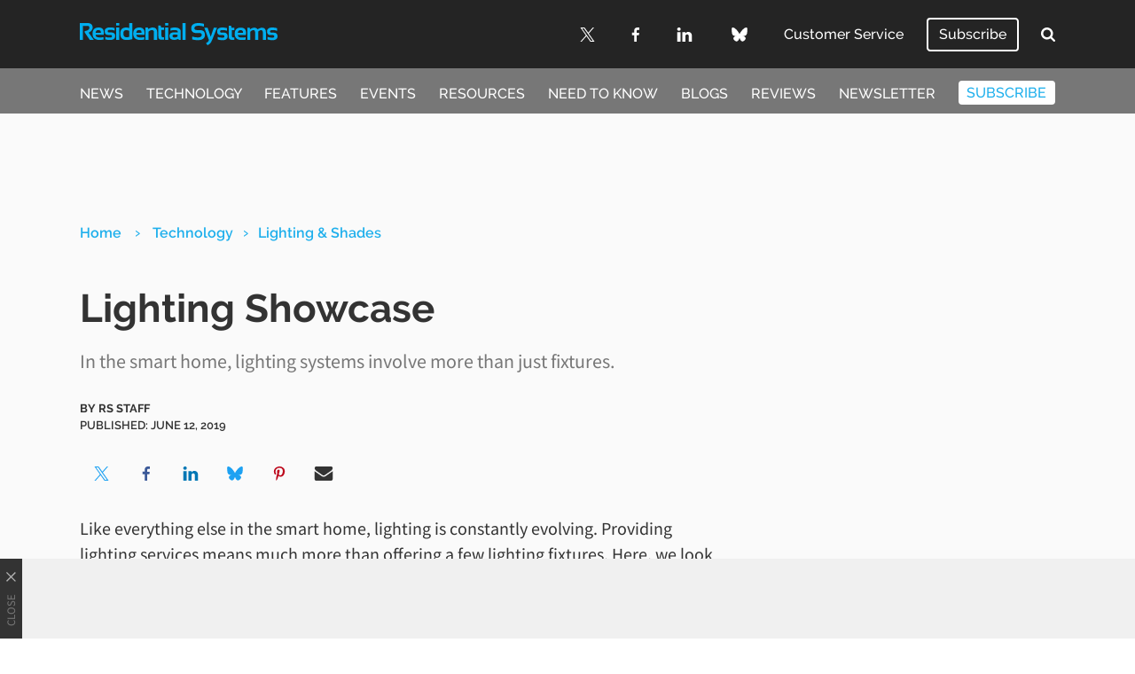

--- FILE ---
content_type: text/html; charset=UTF-8
request_url: https://www.residentialsystems.com/technology/lighting-shades/lighting-showcase
body_size: 19845
content:
<!doctype html>
<html lang="en-GB">
	<!--[if gte IE 8]><html lang="en-GB" class="ie"><![endif]-->

	<head>
		<meta charset="UTF-8">

		<!-- Mobile -->
		<meta name="HandheldFriendly" content="True">
		<meta name="MobileOptimized" content="320">
		<meta name="viewport" content="width=device-width, minimum-scale=1, initial-scale=1">

		<!-- IE -->
		<meta http-equiv="X-UA-Compatible" content="IE=Edge">
		<meta http-equiv="cleartype" content="on">

		
		<meta name='robots' content='index, follow, max-image-preview:large, max-snippet:-1, max-video-preview:-1' />

	<!-- This site is optimized with the Yoast SEO plugin v26.8 - https://yoast.com/product/yoast-seo-wordpress/ -->
	<title>Lighting Showcase - Residential Systems</title>
	<meta name="description" content="In the smart home, lighting systems involve more than just fixtures." />
	<link rel="canonical" href="https://www.residentialsystems.com/technology/lighting-shades/lighting-showcase" />
	<meta property="og:locale" content="en_GB" />
	<meta property="og:type" content="article" />
	<meta property="og:title" content="Lighting Showcase - Residential Systems" />
	<meta property="og:description" content="In the smart home, lighting systems involve more than just fixtures." />
	<meta property="og:url" content="https://www.residentialsystems.com/technology/lighting-shades/lighting-showcase" />
	<meta property="og:site_name" content="Residential Systems" />
	<meta property="article:publisher" content="https://www.facebook.com/resisys" />
	<meta property="article:published_time" content="2019-06-12T20:41:57+00:00" />
	<meta property="og:image" content="https://www.residentialsystems.com/wp-content/uploads/2019/06/cLoxone_LED-Pendulum-Slim_02-copy.jpg" />
	<meta property="og:image:width" content="2880" />
	<meta property="og:image:height" content="1920" />
	<meta property="og:image:type" content="image/jpeg" />
	<meta name="author" content="RS Staff" />
	<meta name="twitter:card" content="summary_large_image" />
	<meta name="twitter:creator" content="@ResiSys" />
	<meta name="twitter:site" content="@ResiSys" />
	<meta name="twitter:label1" content="Written by" />
	<meta name="twitter:data1" content="RS Staff" />
	<meta name="twitter:label2" content="Estimated reading time" />
	<meta name="twitter:data2" content="6 minutes" />
	<script type="application/ld+json" class="yoast-schema-graph">{"@context":"https://schema.org","@graph":[{"@type":"Article","@id":"https://www.residentialsystems.com/technology/lighting-shades/lighting-showcase#article","isPartOf":{"@id":"https://www.residentialsystems.com/technology/lighting-shades/lighting-showcase"},"author":{"name":"RS Staff","@id":"https://www.residentialsystems.com/#/schema/person/af0f163ab28344044d030e4c85e8d141"},"headline":"Lighting Showcase","datePublished":"2019-06-12T20:41:57+00:00","mainEntityOfPage":{"@id":"https://www.residentialsystems.com/technology/lighting-shades/lighting-showcase"},"wordCount":1237,"publisher":{"@id":"https://www.residentialsystems.com/#organization"},"image":{"@id":"https://www.residentialsystems.com/technology/lighting-shades/lighting-showcase#primaryimage"},"thumbnailUrl":"https://www.residentialsystems.com/wp-content/uploads/2019/06/cLoxone_LED-Pendulum-Slim_02-copy.jpg","keywords":["Control4","Crestron","Leviton","Lighting","Loxone","Lutron","NOON","Savant","Vantage"],"articleSection":["Lighting &amp; Shades","Technology"],"inLanguage":"en-GB"},{"@type":"WebPage","@id":"https://www.residentialsystems.com/technology/lighting-shades/lighting-showcase","url":"https://www.residentialsystems.com/technology/lighting-shades/lighting-showcase","name":"Lighting Showcase - Residential Systems","isPartOf":{"@id":"https://www.residentialsystems.com/#website"},"primaryImageOfPage":{"@id":"https://www.residentialsystems.com/technology/lighting-shades/lighting-showcase#primaryimage"},"image":{"@id":"https://www.residentialsystems.com/technology/lighting-shades/lighting-showcase#primaryimage"},"thumbnailUrl":"https://www.residentialsystems.com/wp-content/uploads/2019/06/cLoxone_LED-Pendulum-Slim_02-copy.jpg","datePublished":"2019-06-12T20:41:57+00:00","description":"In the smart home, lighting systems involve more than just fixtures.","inLanguage":"en-GB","potentialAction":[{"@type":"ReadAction","target":["https://www.residentialsystems.com/technology/lighting-shades/lighting-showcase"]}]},{"@type":"ImageObject","inLanguage":"en-GB","@id":"https://www.residentialsystems.com/technology/lighting-shades/lighting-showcase#primaryimage","url":"https://www.residentialsystems.com/wp-content/uploads/2019/06/cLoxone_LED-Pendulum-Slim_02-copy.jpg","contentUrl":"https://www.residentialsystems.com/wp-content/uploads/2019/06/cLoxone_LED-Pendulum-Slim_02-copy.jpg","width":2880,"height":1920},{"@type":"WebSite","@id":"https://www.residentialsystems.com/#website","url":"https://www.residentialsystems.com/","name":"Residential Systems","description":"","publisher":{"@id":"https://www.residentialsystems.com/#organization"},"potentialAction":[{"@type":"SearchAction","target":{"@type":"EntryPoint","urlTemplate":"https://www.residentialsystems.com/?s={search_term_string}"},"query-input":{"@type":"PropertyValueSpecification","valueRequired":true,"valueName":"search_term_string"}}],"inLanguage":"en-GB"},{"@type":"Organization","@id":"https://www.residentialsystems.com/#organization","name":"Residential Systems","url":"https://www.residentialsystems.com/","logo":{"@type":"ImageObject","inLanguage":"en-GB","@id":"https://www.residentialsystems.com/#/schema/logo/image/","url":"https://www.residentialsystems.com/wp-content/uploads/2022/07/ResSystems_trans.png","contentUrl":"https://www.residentialsystems.com/wp-content/uploads/2022/07/ResSystems_trans.png","width":1211,"height":537,"caption":"Residential Systems"},"image":{"@id":"https://www.residentialsystems.com/#/schema/logo/image/"},"sameAs":["https://www.facebook.com/resisys","https://x.com/ResiSys","https://www.linkedin.com/company/residentialsystems/"]},{"@type":"Person","@id":"https://www.residentialsystems.com/#/schema/person/af0f163ab28344044d030e4c85e8d141","name":"RS Staff","image":{"@type":"ImageObject","inLanguage":"en-GB","@id":"https://www.residentialsystems.com/#/schema/person/image/","url":"https://secure.gravatar.com/avatar/e4dc6b967b89ad68cfee92ac348e1168f92464d66198f74f6641a8b1d50d7a67?s=96&d=mm&r=g","contentUrl":"https://secure.gravatar.com/avatar/e4dc6b967b89ad68cfee92ac348e1168f92464d66198f74f6641a8b1d50d7a67?s=96&d=mm&r=g","caption":"RS Staff"},"url":"https://www.residentialsystems.com/author/rsstaff"}]}</script>
	<!-- / Yoast SEO plugin. -->


<link rel='dns-prefetch' href='//cdn.parsely.com' />
<link rel='dns-prefetch' href='//a.omappapi.com' />
<link rel="alternate" type="application/rss+xml" title="Residential Systems &raquo; Feed" href="https://www.residentialsystems.com/feed" />
		
	<style id='wp-img-auto-sizes-contain-inline-css' type='text/css'>
img:is([sizes=auto i],[sizes^="auto," i]){contain-intrinsic-size:3000px 1500px}
/*# sourceURL=wp-img-auto-sizes-contain-inline-css */
</style>
<style id='wp-block-library-inline-css' type='text/css'>
:root{--wp-block-synced-color:#7a00df;--wp-block-synced-color--rgb:122,0,223;--wp-bound-block-color:var(--wp-block-synced-color);--wp-editor-canvas-background:#ddd;--wp-admin-theme-color:#007cba;--wp-admin-theme-color--rgb:0,124,186;--wp-admin-theme-color-darker-10:#006ba1;--wp-admin-theme-color-darker-10--rgb:0,107,160.5;--wp-admin-theme-color-darker-20:#005a87;--wp-admin-theme-color-darker-20--rgb:0,90,135;--wp-admin-border-width-focus:2px}@media (min-resolution:192dpi){:root{--wp-admin-border-width-focus:1.5px}}.wp-element-button{cursor:pointer}:root .has-very-light-gray-background-color{background-color:#eee}:root .has-very-dark-gray-background-color{background-color:#313131}:root .has-very-light-gray-color{color:#eee}:root .has-very-dark-gray-color{color:#313131}:root .has-vivid-green-cyan-to-vivid-cyan-blue-gradient-background{background:linear-gradient(135deg,#00d084,#0693e3)}:root .has-purple-crush-gradient-background{background:linear-gradient(135deg,#34e2e4,#4721fb 50%,#ab1dfe)}:root .has-hazy-dawn-gradient-background{background:linear-gradient(135deg,#faaca8,#dad0ec)}:root .has-subdued-olive-gradient-background{background:linear-gradient(135deg,#fafae1,#67a671)}:root .has-atomic-cream-gradient-background{background:linear-gradient(135deg,#fdd79a,#004a59)}:root .has-nightshade-gradient-background{background:linear-gradient(135deg,#330968,#31cdcf)}:root .has-midnight-gradient-background{background:linear-gradient(135deg,#020381,#2874fc)}:root{--wp--preset--font-size--normal:16px;--wp--preset--font-size--huge:42px}.has-regular-font-size{font-size:1em}.has-larger-font-size{font-size:2.625em}.has-normal-font-size{font-size:var(--wp--preset--font-size--normal)}.has-huge-font-size{font-size:var(--wp--preset--font-size--huge)}.has-text-align-center{text-align:center}.has-text-align-left{text-align:left}.has-text-align-right{text-align:right}.has-fit-text{white-space:nowrap!important}#end-resizable-editor-section{display:none}.aligncenter{clear:both}.items-justified-left{justify-content:flex-start}.items-justified-center{justify-content:center}.items-justified-right{justify-content:flex-end}.items-justified-space-between{justify-content:space-between}.screen-reader-text{border:0;clip-path:inset(50%);height:1px;margin:-1px;overflow:hidden;padding:0;position:absolute;width:1px;word-wrap:normal!important}.screen-reader-text:focus{background-color:#ddd;clip-path:none;color:#444;display:block;font-size:1em;height:auto;left:5px;line-height:normal;padding:15px 23px 14px;text-decoration:none;top:5px;width:auto;z-index:100000}html :where(.has-border-color){border-style:solid}html :where([style*=border-top-color]){border-top-style:solid}html :where([style*=border-right-color]){border-right-style:solid}html :where([style*=border-bottom-color]){border-bottom-style:solid}html :where([style*=border-left-color]){border-left-style:solid}html :where([style*=border-width]){border-style:solid}html :where([style*=border-top-width]){border-top-style:solid}html :where([style*=border-right-width]){border-right-style:solid}html :where([style*=border-bottom-width]){border-bottom-style:solid}html :where([style*=border-left-width]){border-left-style:solid}html :where(img[class*=wp-image-]){height:auto;max-width:100%}:where(figure){margin:0 0 1em}html :where(.is-position-sticky){--wp-admin--admin-bar--position-offset:var(--wp-admin--admin-bar--height,0px)}@media screen and (max-width:600px){html :where(.is-position-sticky){--wp-admin--admin-bar--position-offset:0px}}

/*# sourceURL=wp-block-library-inline-css */
</style><style id='global-styles-inline-css' type='text/css'>
:root{--wp--preset--aspect-ratio--square: 1;--wp--preset--aspect-ratio--4-3: 4/3;--wp--preset--aspect-ratio--3-4: 3/4;--wp--preset--aspect-ratio--3-2: 3/2;--wp--preset--aspect-ratio--2-3: 2/3;--wp--preset--aspect-ratio--16-9: 16/9;--wp--preset--aspect-ratio--9-16: 9/16;--wp--preset--color--black: #000000;--wp--preset--color--cyan-bluish-gray: #abb8c3;--wp--preset--color--white: #ffffff;--wp--preset--color--pale-pink: #f78da7;--wp--preset--color--vivid-red: #cf2e2e;--wp--preset--color--luminous-vivid-orange: #ff6900;--wp--preset--color--luminous-vivid-amber: #fcb900;--wp--preset--color--light-green-cyan: #7bdcb5;--wp--preset--color--vivid-green-cyan: #00d084;--wp--preset--color--pale-cyan-blue: #8ed1fc;--wp--preset--color--vivid-cyan-blue: #0693e3;--wp--preset--color--vivid-purple: #9b51e0;--wp--preset--gradient--vivid-cyan-blue-to-vivid-purple: linear-gradient(135deg,rgb(6,147,227) 0%,rgb(155,81,224) 100%);--wp--preset--gradient--light-green-cyan-to-vivid-green-cyan: linear-gradient(135deg,rgb(122,220,180) 0%,rgb(0,208,130) 100%);--wp--preset--gradient--luminous-vivid-amber-to-luminous-vivid-orange: linear-gradient(135deg,rgb(252,185,0) 0%,rgb(255,105,0) 100%);--wp--preset--gradient--luminous-vivid-orange-to-vivid-red: linear-gradient(135deg,rgb(255,105,0) 0%,rgb(207,46,46) 100%);--wp--preset--gradient--very-light-gray-to-cyan-bluish-gray: linear-gradient(135deg,rgb(238,238,238) 0%,rgb(169,184,195) 100%);--wp--preset--gradient--cool-to-warm-spectrum: linear-gradient(135deg,rgb(74,234,220) 0%,rgb(151,120,209) 20%,rgb(207,42,186) 40%,rgb(238,44,130) 60%,rgb(251,105,98) 80%,rgb(254,248,76) 100%);--wp--preset--gradient--blush-light-purple: linear-gradient(135deg,rgb(255,206,236) 0%,rgb(152,150,240) 100%);--wp--preset--gradient--blush-bordeaux: linear-gradient(135deg,rgb(254,205,165) 0%,rgb(254,45,45) 50%,rgb(107,0,62) 100%);--wp--preset--gradient--luminous-dusk: linear-gradient(135deg,rgb(255,203,112) 0%,rgb(199,81,192) 50%,rgb(65,88,208) 100%);--wp--preset--gradient--pale-ocean: linear-gradient(135deg,rgb(255,245,203) 0%,rgb(182,227,212) 50%,rgb(51,167,181) 100%);--wp--preset--gradient--electric-grass: linear-gradient(135deg,rgb(202,248,128) 0%,rgb(113,206,126) 100%);--wp--preset--gradient--midnight: linear-gradient(135deg,rgb(2,3,129) 0%,rgb(40,116,252) 100%);--wp--preset--font-size--small: 13px;--wp--preset--font-size--medium: 20px;--wp--preset--font-size--large: 36px;--wp--preset--font-size--x-large: 42px;--wp--preset--spacing--20: 0.44rem;--wp--preset--spacing--30: 0.67rem;--wp--preset--spacing--40: 1rem;--wp--preset--spacing--50: 1.5rem;--wp--preset--spacing--60: 2.25rem;--wp--preset--spacing--70: 3.38rem;--wp--preset--spacing--80: 5.06rem;--wp--preset--shadow--natural: 6px 6px 9px rgba(0, 0, 0, 0.2);--wp--preset--shadow--deep: 12px 12px 50px rgba(0, 0, 0, 0.4);--wp--preset--shadow--sharp: 6px 6px 0px rgba(0, 0, 0, 0.2);--wp--preset--shadow--outlined: 6px 6px 0px -3px rgb(255, 255, 255), 6px 6px rgb(0, 0, 0);--wp--preset--shadow--crisp: 6px 6px 0px rgb(0, 0, 0);}:where(.is-layout-flex){gap: 0.5em;}:where(.is-layout-grid){gap: 0.5em;}body .is-layout-flex{display: flex;}.is-layout-flex{flex-wrap: wrap;align-items: center;}.is-layout-flex > :is(*, div){margin: 0;}body .is-layout-grid{display: grid;}.is-layout-grid > :is(*, div){margin: 0;}:where(.wp-block-columns.is-layout-flex){gap: 2em;}:where(.wp-block-columns.is-layout-grid){gap: 2em;}:where(.wp-block-post-template.is-layout-flex){gap: 1.25em;}:where(.wp-block-post-template.is-layout-grid){gap: 1.25em;}.has-black-color{color: var(--wp--preset--color--black) !important;}.has-cyan-bluish-gray-color{color: var(--wp--preset--color--cyan-bluish-gray) !important;}.has-white-color{color: var(--wp--preset--color--white) !important;}.has-pale-pink-color{color: var(--wp--preset--color--pale-pink) !important;}.has-vivid-red-color{color: var(--wp--preset--color--vivid-red) !important;}.has-luminous-vivid-orange-color{color: var(--wp--preset--color--luminous-vivid-orange) !important;}.has-luminous-vivid-amber-color{color: var(--wp--preset--color--luminous-vivid-amber) !important;}.has-light-green-cyan-color{color: var(--wp--preset--color--light-green-cyan) !important;}.has-vivid-green-cyan-color{color: var(--wp--preset--color--vivid-green-cyan) !important;}.has-pale-cyan-blue-color{color: var(--wp--preset--color--pale-cyan-blue) !important;}.has-vivid-cyan-blue-color{color: var(--wp--preset--color--vivid-cyan-blue) !important;}.has-vivid-purple-color{color: var(--wp--preset--color--vivid-purple) !important;}.has-black-background-color{background-color: var(--wp--preset--color--black) !important;}.has-cyan-bluish-gray-background-color{background-color: var(--wp--preset--color--cyan-bluish-gray) !important;}.has-white-background-color{background-color: var(--wp--preset--color--white) !important;}.has-pale-pink-background-color{background-color: var(--wp--preset--color--pale-pink) !important;}.has-vivid-red-background-color{background-color: var(--wp--preset--color--vivid-red) !important;}.has-luminous-vivid-orange-background-color{background-color: var(--wp--preset--color--luminous-vivid-orange) !important;}.has-luminous-vivid-amber-background-color{background-color: var(--wp--preset--color--luminous-vivid-amber) !important;}.has-light-green-cyan-background-color{background-color: var(--wp--preset--color--light-green-cyan) !important;}.has-vivid-green-cyan-background-color{background-color: var(--wp--preset--color--vivid-green-cyan) !important;}.has-pale-cyan-blue-background-color{background-color: var(--wp--preset--color--pale-cyan-blue) !important;}.has-vivid-cyan-blue-background-color{background-color: var(--wp--preset--color--vivid-cyan-blue) !important;}.has-vivid-purple-background-color{background-color: var(--wp--preset--color--vivid-purple) !important;}.has-black-border-color{border-color: var(--wp--preset--color--black) !important;}.has-cyan-bluish-gray-border-color{border-color: var(--wp--preset--color--cyan-bluish-gray) !important;}.has-white-border-color{border-color: var(--wp--preset--color--white) !important;}.has-pale-pink-border-color{border-color: var(--wp--preset--color--pale-pink) !important;}.has-vivid-red-border-color{border-color: var(--wp--preset--color--vivid-red) !important;}.has-luminous-vivid-orange-border-color{border-color: var(--wp--preset--color--luminous-vivid-orange) !important;}.has-luminous-vivid-amber-border-color{border-color: var(--wp--preset--color--luminous-vivid-amber) !important;}.has-light-green-cyan-border-color{border-color: var(--wp--preset--color--light-green-cyan) !important;}.has-vivid-green-cyan-border-color{border-color: var(--wp--preset--color--vivid-green-cyan) !important;}.has-pale-cyan-blue-border-color{border-color: var(--wp--preset--color--pale-cyan-blue) !important;}.has-vivid-cyan-blue-border-color{border-color: var(--wp--preset--color--vivid-cyan-blue) !important;}.has-vivid-purple-border-color{border-color: var(--wp--preset--color--vivid-purple) !important;}.has-vivid-cyan-blue-to-vivid-purple-gradient-background{background: var(--wp--preset--gradient--vivid-cyan-blue-to-vivid-purple) !important;}.has-light-green-cyan-to-vivid-green-cyan-gradient-background{background: var(--wp--preset--gradient--light-green-cyan-to-vivid-green-cyan) !important;}.has-luminous-vivid-amber-to-luminous-vivid-orange-gradient-background{background: var(--wp--preset--gradient--luminous-vivid-amber-to-luminous-vivid-orange) !important;}.has-luminous-vivid-orange-to-vivid-red-gradient-background{background: var(--wp--preset--gradient--luminous-vivid-orange-to-vivid-red) !important;}.has-very-light-gray-to-cyan-bluish-gray-gradient-background{background: var(--wp--preset--gradient--very-light-gray-to-cyan-bluish-gray) !important;}.has-cool-to-warm-spectrum-gradient-background{background: var(--wp--preset--gradient--cool-to-warm-spectrum) !important;}.has-blush-light-purple-gradient-background{background: var(--wp--preset--gradient--blush-light-purple) !important;}.has-blush-bordeaux-gradient-background{background: var(--wp--preset--gradient--blush-bordeaux) !important;}.has-luminous-dusk-gradient-background{background: var(--wp--preset--gradient--luminous-dusk) !important;}.has-pale-ocean-gradient-background{background: var(--wp--preset--gradient--pale-ocean) !important;}.has-electric-grass-gradient-background{background: var(--wp--preset--gradient--electric-grass) !important;}.has-midnight-gradient-background{background: var(--wp--preset--gradient--midnight) !important;}.has-small-font-size{font-size: var(--wp--preset--font-size--small) !important;}.has-medium-font-size{font-size: var(--wp--preset--font-size--medium) !important;}.has-large-font-size{font-size: var(--wp--preset--font-size--large) !important;}.has-x-large-font-size{font-size: var(--wp--preset--font-size--x-large) !important;}
/*# sourceURL=global-styles-inline-css */
</style>

<style id='classic-theme-styles-inline-css' type='text/css'>
/*! This file is auto-generated */
.wp-block-button__link{color:#fff;background-color:#32373c;border-radius:9999px;box-shadow:none;text-decoration:none;padding:calc(.667em + 2px) calc(1.333em + 2px);font-size:1.125em}.wp-block-file__button{background:#32373c;color:#fff;text-decoration:none}
/*# sourceURL=/wp-includes/css/classic-themes.min.css */
</style>
<link rel='stylesheet' id='stylesheet-css' href='https://www.residentialsystems.com/wp-content/themes/residential-systems/library/min/css/style.css' type='text/css' media='all' />
<link rel='stylesheet' id='wp-paginate-css' href='https://www.residentialsystems.com/wp-content/plugins/wp-paginate/css/wp-paginate.css' type='text/css' media='screen' />
<script type="text/javascript" src="https://www.residentialsystems.com/wp-includes/js/jquery/jquery.min.js" id="jquery-core-js"></script>
<script type="text/javascript" src="https://www.residentialsystems.com/wp-includes/js/jquery/jquery-migrate.min.js" id="jquery-migrate-js"></script>
<link rel='shortlink' href='https://www.residentialsystems.com/?p=120032' />
<script type="application/ld+json" class="wp-parsely-metadata">{"@context":"https:\/\/schema.org","@type":"NewsArticle","headline":"Lighting Showcase","url":"http:\/\/www.residentialsystems.com\/technology\/lighting-shades\/lighting-showcase","mainEntityOfPage":{"@type":"WebPage","@id":"http:\/\/www.residentialsystems.com\/technology\/lighting-shades\/lighting-showcase"},"thumbnailUrl":"https:\/\/www.residentialsystems.com\/wp-content\/uploads\/2019\/06\/cLoxone_LED-Pendulum-Slim_02-copy-241x80.jpg","image":{"@type":"ImageObject","url":"https:\/\/www.residentialsystems.com\/wp-content\/uploads\/2019\/06\/cLoxone_LED-Pendulum-Slim_02-copy.jpg"},"articleSection":"Lighting &amp; Shades","author":[{"@type":"Person","name":"RS Staff"}],"creator":["RS Staff"],"publisher":{"@type":"Organization","name":"Residential Systems","logo":""},"keywords":["control4","crestron","leviton","lighting","loxone","lutron","noon","savant","vantage"],"dateCreated":"2019-06-12T20:41:57Z","datePublished":"2019-06-12T20:41:57Z","dateModified":"2019-06-12T20:41:57Z"}</script>		<script>
			const WPURLS = [];
			WPURLS['siteurl'] = 'https://www.residentialsystems.com/wp-content/themes/b2b-theme-core';
			WPURLS['ad_code'] = '/10518929/Residential_Systems';
			WPURLS['page_id'] = '120032';
		</script>

		
		<!--[if lte IE 9]>
			<script src="https://www.residentialsystems.com/wp-content/themes/b2b-theme-core/library/min/js/ie.min.js"></script>
		<![endif]-->

		<script>window.template = '/technology';</script>
		<!-- Google Tag Manager -->
<script>(function(w,d,s,l,i){w[l]=w[l]||[];w[l].push({'gtm.start':
new Date().getTime(),event:'gtm.js'});var f=d.getElementsByTagName(s)[0],
j=d.createElement(s),dl=l!='dataLayer'?'&l='+l:'';j.async=true;j.src=
'https://www.googletagmanager.com/gtm.js?id='+i+dl;f.parentNode.insertBefore(j,f);
})(window,document,'script','dataLayer','GTM-N9K8KW9');</script>

		
		<meta name="google-site-verification" content="cQsIkIPabE96CLzihezhUz-WbNU4dSchHEzNoV7H10Y" />
			</head>

	<body class="wp-singular post-template-default single single-post postid-120032 single-format-standard wp-theme-b2b-theme-core wp-child-theme-residential-systems">
		<!-- Google Tag Manager (noscript) -->
<noscript><iframe src="https://www.googletagmanager.com/ns.html?id=GTM-N9K8KW9"
height="0" width="0" style="display:none;visibility:hidden"></iframe></noscript>
		<div id="menu">
	<form class="search-form" role="search" method="get" action="https://www.residentialsystems.com/" target="_top">
	<div class="search-inputs">
		<input type="search" class="search-field" placeholder="Search" value="" name="s" title="Search" autocomplete="off" autofocus>

		<button type="submit">
			<svg height="26" viewBox="0 0 26 26" width="26" xmlns="http://www.w3.org/2000/svg"><path d="m18 12c0-3.859-3.141-7-7-7s-7 3.141-7 7 3.141 7 7 7 7-3.141 7-7zm8 13c0 1.094-.906 2-2 2-.5296759.0001146-1.0368483-.2141531-1.406-.594l-5.359-5.344c-1.8333193 1.2632598-4.0075945 1.9388406-6.234 1.937-6.078 0-11-4.922-11-11s4.922-11 11-11 11 4.922 11 11c0 2.219-.672 4.406-1.937 6.234l5.359 5.359c.359.359.578.875.578 1.406z" transform="translate(0 -1)"/></svg>		</button>
	</div>

	<div class="toggle-menu-close">
		<svg class="icon-close" height="16" viewBox="0 0 16 16" width="16" xmlns="http://www.w3.org/2000/svg"><path d="m6.5 7.914-5.793-5.794-.707-.705 1.414-1.415.707.707 5.794 5.793 5.792-5.793.707-.707 1.414 1.414-.707.707-5.791 5.794 5.793 5.793.708.707-1.414 1.414-.707-.707-5.796-5.792-5.794 5.79-.706.708-1.414-1.414.707-.707z" fill-rule="evenodd"/></svg>
	</div>
</form>

	<nav role="navigation">
		<div class="menu-menu-header-container"><ul id="nav-slideout-top" class=""><li id="menu-item-38142" class="menu-item menu-item-type-taxonomy menu-item-object-category menu-item-38142 "><a href="https://www.residentialsystems.com/news">News</a></li>
<li id="menu-item-38143" class="menu-item menu-item-type-taxonomy menu-item-object-category current-post-ancestor current-menu-parent current-post-parent menu-item-38143 "><a href="https://www.residentialsystems.com/technology">Technology</a></li>
<li id="menu-item-38145" class="menu-item menu-item-type-taxonomy menu-item-object-category menu-item-38145 "><a href="https://www.residentialsystems.com/features">Features</a></li>
<li id="menu-item-38146" class="menu-item menu-item-type-taxonomy menu-item-object-category menu-item-38146 "><a href="https://www.residentialsystems.com/events">Events</a></li>
<li id="menu-item-38147" class="menu-item menu-item-type-taxonomy menu-item-object-category menu-item-38147 "><a href="https://www.residentialsystems.com/resources">Resources</a></li>
<li id="menu-item-38148" class="menu-item menu-item-type-taxonomy menu-item-object-category menu-item-38148 "><a href="https://www.residentialsystems.com/needtoknow">Need to Know</a></li>
<li id="menu-item-38144" class="menu-item menu-item-type-taxonomy menu-item-object-category menu-item-38144 "><a href="https://www.residentialsystems.com/blogs">Blogs</a></li>
<li id="menu-item-129729" class="menu-item menu-item-type-custom menu-item-object-custom menu-item-129729 "><a href="https://www.residentialsystems.com/technology/product-reviews">Reviews</a></li>
<li id="menu-item-38150" class="menu-item menu-item-type-custom menu-item-object-custom menu-item-38150 "><a target="_blank" href="http://www.smartbrief.com/RESI/index.jsp?campaign=pm_optin_promo_website_coreg_resi_110520">Newsletter</a></li>
<li id="menu-item-38151" class="button-menu menu-item menu-item-type-custom menu-item-object-custom menu-item-38151 "><a target="_blank" href="https://www.b2bmediaportal.com/Dynamicregister/Register.aspx?fid=RESF&#038;status=NEW&#038;key=J15GHD1">Subscribe</a></li>
</ul></div>
		<div class="menu-menu-slideout-bottom-container"><ul id="nav-slideout-bottom" class=""><li id="menu-item-38293" class="menu-item menu-item-type-post_type menu-item-object-page menu-item-38293 "><a href="https://www.residentialsystems.com/about">About Us</a></li>
<li id="menu-item-38294" class="menu-item menu-item-type-post_type menu-item-object-page menu-item-38294 "><a href="https://www.residentialsystems.com/contact">Contact Us</a></li>
<li id="menu-item-38136" class="menu-item menu-item-type-post_type menu-item-object-page menu-item-38136 "><a href="https://www.residentialsystems.com/advertise">Advertise</a></li>
<li id="menu-item-38137" class="menu-item menu-item-type-custom menu-item-object-custom menu-item-38137 "><a href="https://www.futureplc.com/privacy-policy/">Privacy Policy</a></li>
<li id="menu-item-38138" class="menu-item menu-item-type-custom menu-item-object-custom menu-item-38138 "><a href="https://www.futureplc.com/terms-conditions/">Terms of Use</a></li>
<li id="menu-item-38139" class="menu-item menu-item-type-custom menu-item-object-custom menu-item-38139 "><a href="https://www.futureplc.com/cookies-policy/">Ad Choices</a></li>
<li id="menu-item-38140" class="menu-item menu-item-type-custom menu-item-object-custom menu-item-38140 "><a href="https://www.b2bmediaportal.com/Dynamicregister/Register.aspx?fid=RESF&#038;status=NEW&#038;key=J15GHD1">Subscribe</a></li>
<li id="menu-item-38141" class="menu-item menu-item-type-custom menu-item-object-custom menu-item-38141 "><a href="#displayConsentUI">Privacy Settings</a></li>
<li id="menu-item-121263" class="menu-item menu-item-type-custom menu-item-object-custom menu-item-121263 "><a href="https://www.futureplc.com/accessibility-statement/">Accessibility Statement</a></li>
</ul></div>	</nav>

	<div id="slideout-social" class="wrap"><div class="row"><a href="https://twitter.com/resisys" target="_blank" rel="noopener" class="social-icon"><svg height="25" viewBox="0 0 25 25" width="25" xmlns="http://www.w3.org/2000/svg"><path d="m14.8808333 10.5870108 9.3083334-10.5870108h-2.205l-8.0858334 9.19067444-6.4533333-9.19067444h-7.445l9.76083333 13.8992506-9.76083333 11.1007494h2.205l8.5333333-9.7077435 6.8166667 9.7077435h7.445m-21.99916667-23.37302248h3.3875l15.59416667 21.82597838h-3.3883333"/></svg></a><a href="https://www.facebook.com/resisys" target="_blank" rel="noopener" class="social-icon"><svg height="26" viewBox="0 0 14 26" width="14" xmlns="http://www.w3.org/2000/svg"><path d="m13.5.19v4.12h-2.5c-1.92 0-2.28.92-2.28 2.25v3h4.58l-.61 4.63h-4v11.81h-4.69v-11.86h-4v-4.62h4v-3.41c0-3.95 2.41-6.11 5.94-6.11 1.1893398-.00545508 2.3779971.05798449 3.56.19z" fill-rule="evenodd"/></svg></a><a href="https://www.linkedin.com/company/residentialsystems/" target="_blank" rel="noopener" class="social-icon"><svg height="23" viewBox="0 0 24 23" width="24" xmlns="http://www.w3.org/2000/svg"><path d="m6.45 8.45v15.49h-5.15v-15.49zm.33-4.78c.00278774.74984049-.30986198 1.46629317-.86150706 1.97418709s-1.29143501.76041154-2.03849294.69581291c-1.00944227.08155136-1.97864079-.41287856-2.50515171-1.27798583-.52651092-.86510726-.5203985-1.95311891.01579919-2.8122559s1.51089024-1.34264617 2.51935252-1.24975827c.74284063-.05884669 1.47630411.19659409 2.02188409.70415456.54557997.50756046.85324452 1.22069523.84811591 1.96584544zm18.22 11.39v8.88h-5.14v-8.28c0-2.08-.75-3.5-2.61-3.5-1.1779213.0017711-2.2306523.7354928-2.64 1.84-.1266587.4109864-.1841086.8401707-.17 1.27v8.64h-5.14c.06-14 0-15.48 0-15.48h5.14v2.27c.9365205-1.66841465 2.7280768-2.67230397 4.64-2.6 3.39 0 5.92 2.22 5.92 7z" transform="translate(-1 -1)"/></svg></a><a href="https://bsky.app/profile/residentialsystems.com" target="_blank" rel="noopener" class="social-icon"><svg height="27" viewBox="0 0 30 27" width="30" xmlns="http://www.w3.org/2000/svg"><path d="m15 19.8900608c0-.1584-.06096.02064-.19218.40644-.70878 2.08872-3.47718 10.24074-9.807666 3.72372-3.333276-3.43122-1.790154-6.8625 4.277346-7.8984-3.471096.5925-7.373436-.38676-8.444064-4.2258-.308436-1.10436-.833436-7.90688398-.833436-8.82563398 0-4.602186 4.021404-3.1556226 6.50298-1.286718 3.4392 2.590782 7.13904 7.843152 8.49702 10.66171198l.1386408-.2801906c1.4577673-2.87446235 5.0301211-7.87431299 8.3583792-10.38152138 2.48202-1.8689046 6.50298-3.315468 6.50298 1.286718 0 .91875-.525 7.72127398-.83346 8.82563398-1.07058 3.83904-4.97292 4.8183-8.44404 4.2258 6.0675 1.0359 7.61064 4.46718 4.27734 7.8984-6.33048 6.51702-9.09888-1.635-9.80766-3.72372-.13122-.3858-.19218-.56484-.19218-.40644v-.0100608z" transform="translate(0 -.000001)"/></svg></a></div></div></div>
		<div id="header-scroll" class="wrap-full hide-nav">
	<div class="wrap">
		<div class="row">
	<div class="col-1 toggle-menu-open">
		<svg class="icon-hamburger" height="19" viewBox="0 0 24 19" width="24" xmlns="http://www.w3.org/2000/svg"><path d="m0 2.67v-2.67h24v2.67zm0 8v-2.67h24v2.67zm0 8v-2.67h24v2.67z"/></svg>
	</div>

    <nav role="navigation" class="col-12">
        <li class="header-logo">
            <a href="https://www.residentialsystems.com">
                <?xml version="1.0" encoding="utf-8"?>
<!-- Generator: Adobe Illustrator 22.1.0, SVG Export Plug-In . SVG Version: 6.00 Build 0)  -->
<svg version="1.1" id="Layer_1" xmlns="http://www.w3.org/2000/svg" xmlns:xlink="http://www.w3.org/1999/xlink" x="0px" y="0px"
	 viewBox="0 0 178.7 20" style="enable-background:new 0 0 178.7 20;" xml:space="preserve">
<style type="text/css">
	.st0{fill:#00AEEF;}
</style>
<g>
	<path class="st0" d="M0,15.2V0h6.9c3.1,0,4.7,1.4,4.7,4.1c0,1.8-1.2,3.4-3.6,4.6l4.8,6.6H9.1L4.5,8.6V7.3c2.8-0.5,4.2-1.5,4.2-3.1
		C8.6,3,8,2.5,6.7,2.5H2.9v12.7H0L0,15.2z"/>
	<path class="st0" d="M21.6,10.7h-7.3c0,1.5,1.2,2.3,3.7,2.3c1.1,0,2.3-0.1,3.4-0.3v2.2c-1,0.2-2.3,0.3-3.8,0.3
		c-4.1,0-6.1-1.9-6.1-5.7c0-3.6,1.9-5.5,5.6-5.5C20.8,4,22.3,6.3,21.6,10.7L21.6,10.7z M14.3,8.7H19c0.1-1.6-0.6-2.4-2.2-2.4
		C15.3,6.3,14.5,7.1,14.3,8.7L14.3,8.7z"/>
	<path class="st0" d="M23,14.7v-2.3c1.2,0.5,2.7,0.7,4.3,0.7c1.2,0,1.8-0.4,1.8-1.2c0-0.7-0.4-1.1-1.2-1.1h-2
		c-2.3,0-3.4-1.1-3.4-3.4c0-2.3,1.7-3.5,5-3.5c1.4,0,2.7,0.2,4,0.6v2.3c-1.2-0.5-2.6-0.7-4-0.7c-1.5,0-2.3,0.4-2.3,1.2
		c0,0.7,0.4,1.1,1.3,1.1h1.8c2.5,0,3.7,1.1,3.7,3.4c0,2.3-1.6,3.5-4.7,3.5C25.7,15.3,24.3,15.1,23,14.7L23,14.7z"/>
	<path class="st0" d="M35.6,0v2.2h-2.8V0H35.6L35.6,0z M35.6,4v11.2h-2.8V4H35.6L35.6,4z"/>
	<path class="st0" d="M47.4,14.6c-1.7,0.4-3.5,0.7-5.2,0.7c-3.8,0-5.6-1.9-5.6-5.8C36.6,5.8,38.4,4,42,4c1,0,1.8,0.2,2.6,0.5V0h2.8
		V14.6L47.4,14.6z M44.6,7C43.9,6.6,43,6.4,42,6.4c-1.8,0-2.6,1-2.6,2.9c0,2.3,0.9,3.5,2.6,3.5c1,0,1.9-0.1,2.6-0.4V7L44.6,7z"/>
	<path class="st0" d="M58.4,10.7h-7.3c0,1.5,1.2,2.3,3.7,2.3c1.1,0,2.3-0.1,3.4-0.3v2.2c-1,0.2-2.3,0.3-3.8,0.3
		c-4.1,0-6.1-1.9-6.1-5.7c0-3.6,1.9-5.5,5.6-5.5C57.5,4,59,6.3,58.4,10.7L58.4,10.7z M51.1,8.7h4.7c0.1-1.6-0.6-2.4-2.2-2.4
		C52,6.3,51.2,7.1,51.1,8.7L51.1,8.7z"/>
	<path class="st0" d="M59.3,15.2V4h2.2l0.4,1.4c1.4-1,2.7-1.4,4.1-1.4c2.6,0,3.9,1.4,3.9,4.2v7H67v-7c0-1.2-0.6-1.9-1.8-1.9
		c-1,0-2,0.5-3,1.4v7.5H59.3L59.3,15.2z"/>
	<path class="st0" d="M71,2.2h2.1L73.5,4h2.6v2.2h-2.3v5.1c0,1,0.5,1.6,1.4,1.6h0.9v2.2h-2.3c-1.9,0-2.8-1-2.8-3V2.2L71,2.2z"/>
	<path class="st0" d="M80,0v2.2h-2.8V0H80L80,0z M80,4v11.2h-2.8V4H80L80,4z"/>
	<path class="st0" d="M81,11.7c0-2.3,1.6-3.4,4.9-3.4c1,0,1.8,0.1,2.6,0.2V7.8c0-1-1-1.5-2.9-1.5c-1.2,0-2.4,0.2-3.6,0.5V4.6
		C83.1,4.2,84.3,4,85.5,4c3.8,0,5.7,1.2,5.7,3.7v7.5h-1.4l-1.2-0.8c-1,0.5-2,0.8-3.1,0.8C82.5,15.2,81,14.1,81,11.7L81,11.7z
		 M85.8,10.4c-1.4,0-2,0.4-2,1.3c0,0.9,0.6,1.3,1.7,1.3c1.2,0,2.1-0.3,2.9-0.9v-1.5C87.7,10.5,86.9,10.4,85.8,10.4L85.8,10.4z"/>
	<polygon class="st0" points="95.6,0 95.6,15.2 92.8,15.2 92.8,0 95.6,0 	"/>
	<path class="st0" d="M101.5,14.7v-2.6c1.5,0.6,3.3,0.9,5.2,0.9c2.3,0,3.5-0.8,3.5-2.3c0-1.1-0.7-1.7-2.2-1.7h-2.6
		c-3.1,0-4.7-1.4-4.7-4.3c0-3.1,2.2-4.7,6.7-4.7c1.7,0,3.3,0.2,4.8,0.7v2.6c-1.5-0.6-3.1-0.9-4.8-0.9c-2.6,0-3.8,0.7-3.8,2.2
		c0,1.1,0.6,1.7,1.9,1.7h2.6c3.3,0,5,1.4,5,4.3c0,3.2-2.1,4.8-6.3,4.8C104.7,15.4,103,15.2,101.5,14.7L101.5,14.7z"/>
	<path class="st0" d="M112.5,4.2h3l2.8,8.1l2.8-8.1h2.9l-4.6,11.5c-0.8,2-2.1,3.5-4,4.3l-1.4-1.9c1.2-0.5,2.2-1.4,2.7-2.7L112.5,4.2
		L112.5,4.2z"/>
	<path class="st0" d="M124.6,14.8v-2.3c1.2,0.5,2.7,0.7,4.3,0.7c1.2,0,1.8-0.4,1.8-1.2c0-0.7-0.4-1.1-1.2-1.1h-2
		c-2.3,0-3.4-1.1-3.4-3.4c0-2.3,1.7-3.5,5-3.5c1.4,0,2.7,0.2,4,0.6V7c-1.2-0.5-2.6-0.7-4-0.7c-1.5,0-2.3,0.4-2.3,1.2
		c0,0.7,0.4,1.1,1.3,1.1h1.8c2.5,0,3.7,1.1,3.7,3.4c0,2.3-1.6,3.5-4.8,3.5C127.2,15.4,125.8,15.2,124.6,14.8L124.6,14.8z"/>
	<path class="st0" d="M134.6,2.3h2.1l0.4,1.8h2.6v2.2h-2.3v5.1c0,1,0.4,1.6,1.4,1.6h0.9v2.2h-2.3c-1.9,0-2.8-1-2.8-3V2.3L134.6,2.3z
		"/>
	<path class="st0" d="M150.1,10.8h-7.3c0,1.5,1.2,2.3,3.7,2.3c1.1,0,2.3-0.1,3.4-0.3V15c-1,0.2-2.3,0.3-3.8,0.3
		c-4.1,0-6.1-1.9-6.1-5.7c0-3.6,1.9-5.5,5.6-5.5C149.3,4.2,150.8,6.4,150.1,10.8L150.1,10.8z M142.8,8.8h4.7
		c0.1-1.6-0.6-2.4-2.2-2.4C143.7,6.4,142.9,7.2,142.8,8.8L142.8,8.8z"/>
	<path class="st0" d="M151.4,15.3V4.2h2.2l0.3,1.4c1.3-0.9,2.6-1.4,3.8-1.4c1.4,0,2.4,0.5,3,1.5c1.4-1,2.8-1.5,4-1.5
		c2.4,0,3.5,1.4,3.5,4.2v6.9h-2.8v-7c0-1.2-0.5-1.9-1.6-1.9c-0.8,0-1.7,0.5-2.6,1.4v7.5h-2.8v-7c0-1.3-0.5-1.9-1.6-1.9
		c-0.9,0-1.8,0.5-2.7,1.4v7.5H151.4L151.4,15.3z"/>
	<path class="st0" d="M169.7,14.8v-2.3c1.2,0.5,2.7,0.7,4.3,0.7c1.2,0,1.8-0.4,1.8-1.2c0-0.7-0.4-1.1-1.2-1.1h-2
		c-2.3,0-3.4-1.1-3.4-3.4c0-2.3,1.7-3.5,5-3.5c1.4,0,2.7,0.2,4,0.6V7c-1.2-0.5-2.6-0.7-4-0.7c-1.5,0-2.3,0.4-2.3,1.2
		c0,0.7,0.4,1.1,1.3,1.1h1.8c2.5,0,3.7,1.1,3.7,3.4c0,2.3-1.6,3.5-4.8,3.5C172.4,15.4,171,15.2,169.7,14.8L169.7,14.8z"/>
</g>
</svg>
            </a>
        </li>

        <ul id="nav-header" class="row"><li class="menu-item menu-item-type-taxonomy menu-item-object-category menu-item-38142 "><a href="https://www.residentialsystems.com/news">News</a></li>
<li class="menu-item menu-item-type-taxonomy menu-item-object-category current-post-ancestor current-menu-parent current-post-parent menu-item-38143 "><a href="https://www.residentialsystems.com/technology">Technology</a></li>
<li class="menu-item menu-item-type-taxonomy menu-item-object-category menu-item-38145 "><a href="https://www.residentialsystems.com/features">Features</a></li>
<li class="menu-item menu-item-type-taxonomy menu-item-object-category menu-item-38146 "><a href="https://www.residentialsystems.com/events">Events</a></li>
<li class="menu-item menu-item-type-taxonomy menu-item-object-category menu-item-38147 "><a href="https://www.residentialsystems.com/resources">Resources</a></li>
<li class="menu-item menu-item-type-taxonomy menu-item-object-category menu-item-38148 "><a href="https://www.residentialsystems.com/needtoknow">Need to Know</a></li>
<li class="menu-item menu-item-type-taxonomy menu-item-object-category menu-item-38144 "><a href="https://www.residentialsystems.com/blogs">Blogs</a></li>
<li class="menu-item menu-item-type-custom menu-item-object-custom menu-item-129729 "><a href="https://www.residentialsystems.com/technology/product-reviews">Reviews</a></li>
<li class="menu-item menu-item-type-custom menu-item-object-custom menu-item-38150 "><a target="_blank" href="http://www.smartbrief.com/RESI/index.jsp?campaign=pm_optin_promo_website_coreg_resi_110520">Newsletter</a></li>
<li class="button-menu menu-item menu-item-type-custom menu-item-object-custom menu-item-38151 "><a target="_blank" href="https://www.b2bmediaportal.com/Dynamicregister/Register.aspx?fid=RESF&#038;status=NEW&#038;key=J15GHD1">Subscribe</a></li>
</ul>    </nav>

	<a href="https://www.residentialsystems.com/search/" class="col-1 header-search">
		<svg height="26" viewBox="0 0 26 26" width="26" xmlns="http://www.w3.org/2000/svg"><path d="m18 12c0-3.859-3.141-7-7-7s-7 3.141-7 7 3.141 7 7 7 7-3.141 7-7zm8 13c0 1.094-.906 2-2 2-.5296759.0001146-1.0368483-.2141531-1.406-.594l-5.359-5.344c-1.8333193 1.2632598-4.0075945 1.9388406-6.234 1.937-6.078 0-11-4.922-11-11s4.922-11 11-11 11 4.922 11 11c0 2.219-.672 4.406-1.937 6.234l5.359 5.359c.359.359.578.875.578 1.406z" transform="translate(0 -1)"/></svg>	</a>
</div>
	</div>
</div>

		<div id="outdated">
			<h6>Your browser is out-of-date!</h6>

			<p>Update your browser to view this website correctly. <a href="http://outdatedbrowser.com/" id="btnUpdateBrowser">Update my browser now</a></p>

			<p class="last">
				<a href="#" id="btnCloseUpdateBrowser" title="Close">&times;</a>
			</p>
		</div>

		<header class="header">
			<div id="ad-out-of-page" class="site-ad"></div>

<div id="inner-header">
	<div id="header-top" class="wrap-full">
		<div class="wrap">
			<div class="row">
				<div id="header-top-left" class="col-7 header-logo">
					<a href="https://www.residentialsystems.com">
						<?xml version="1.0" encoding="utf-8"?>
<!-- Generator: Adobe Illustrator 22.1.0, SVG Export Plug-In . SVG Version: 6.00 Build 0)  -->
<svg version="1.1" id="Layer_1" xmlns="http://www.w3.org/2000/svg" xmlns:xlink="http://www.w3.org/1999/xlink" x="0px" y="0px"
	 viewBox="0 0 178.7 20" style="enable-background:new 0 0 178.7 20;" xml:space="preserve">
<style type="text/css">
	.st0{fill:#00AEEF;}
</style>
<g>
	<path class="st0" d="M0,15.2V0h6.9c3.1,0,4.7,1.4,4.7,4.1c0,1.8-1.2,3.4-3.6,4.6l4.8,6.6H9.1L4.5,8.6V7.3c2.8-0.5,4.2-1.5,4.2-3.1
		C8.6,3,8,2.5,6.7,2.5H2.9v12.7H0L0,15.2z"/>
	<path class="st0" d="M21.6,10.7h-7.3c0,1.5,1.2,2.3,3.7,2.3c1.1,0,2.3-0.1,3.4-0.3v2.2c-1,0.2-2.3,0.3-3.8,0.3
		c-4.1,0-6.1-1.9-6.1-5.7c0-3.6,1.9-5.5,5.6-5.5C20.8,4,22.3,6.3,21.6,10.7L21.6,10.7z M14.3,8.7H19c0.1-1.6-0.6-2.4-2.2-2.4
		C15.3,6.3,14.5,7.1,14.3,8.7L14.3,8.7z"/>
	<path class="st0" d="M23,14.7v-2.3c1.2,0.5,2.7,0.7,4.3,0.7c1.2,0,1.8-0.4,1.8-1.2c0-0.7-0.4-1.1-1.2-1.1h-2
		c-2.3,0-3.4-1.1-3.4-3.4c0-2.3,1.7-3.5,5-3.5c1.4,0,2.7,0.2,4,0.6v2.3c-1.2-0.5-2.6-0.7-4-0.7c-1.5,0-2.3,0.4-2.3,1.2
		c0,0.7,0.4,1.1,1.3,1.1h1.8c2.5,0,3.7,1.1,3.7,3.4c0,2.3-1.6,3.5-4.7,3.5C25.7,15.3,24.3,15.1,23,14.7L23,14.7z"/>
	<path class="st0" d="M35.6,0v2.2h-2.8V0H35.6L35.6,0z M35.6,4v11.2h-2.8V4H35.6L35.6,4z"/>
	<path class="st0" d="M47.4,14.6c-1.7,0.4-3.5,0.7-5.2,0.7c-3.8,0-5.6-1.9-5.6-5.8C36.6,5.8,38.4,4,42,4c1,0,1.8,0.2,2.6,0.5V0h2.8
		V14.6L47.4,14.6z M44.6,7C43.9,6.6,43,6.4,42,6.4c-1.8,0-2.6,1-2.6,2.9c0,2.3,0.9,3.5,2.6,3.5c1,0,1.9-0.1,2.6-0.4V7L44.6,7z"/>
	<path class="st0" d="M58.4,10.7h-7.3c0,1.5,1.2,2.3,3.7,2.3c1.1,0,2.3-0.1,3.4-0.3v2.2c-1,0.2-2.3,0.3-3.8,0.3
		c-4.1,0-6.1-1.9-6.1-5.7c0-3.6,1.9-5.5,5.6-5.5C57.5,4,59,6.3,58.4,10.7L58.4,10.7z M51.1,8.7h4.7c0.1-1.6-0.6-2.4-2.2-2.4
		C52,6.3,51.2,7.1,51.1,8.7L51.1,8.7z"/>
	<path class="st0" d="M59.3,15.2V4h2.2l0.4,1.4c1.4-1,2.7-1.4,4.1-1.4c2.6,0,3.9,1.4,3.9,4.2v7H67v-7c0-1.2-0.6-1.9-1.8-1.9
		c-1,0-2,0.5-3,1.4v7.5H59.3L59.3,15.2z"/>
	<path class="st0" d="M71,2.2h2.1L73.5,4h2.6v2.2h-2.3v5.1c0,1,0.5,1.6,1.4,1.6h0.9v2.2h-2.3c-1.9,0-2.8-1-2.8-3V2.2L71,2.2z"/>
	<path class="st0" d="M80,0v2.2h-2.8V0H80L80,0z M80,4v11.2h-2.8V4H80L80,4z"/>
	<path class="st0" d="M81,11.7c0-2.3,1.6-3.4,4.9-3.4c1,0,1.8,0.1,2.6,0.2V7.8c0-1-1-1.5-2.9-1.5c-1.2,0-2.4,0.2-3.6,0.5V4.6
		C83.1,4.2,84.3,4,85.5,4c3.8,0,5.7,1.2,5.7,3.7v7.5h-1.4l-1.2-0.8c-1,0.5-2,0.8-3.1,0.8C82.5,15.2,81,14.1,81,11.7L81,11.7z
		 M85.8,10.4c-1.4,0-2,0.4-2,1.3c0,0.9,0.6,1.3,1.7,1.3c1.2,0,2.1-0.3,2.9-0.9v-1.5C87.7,10.5,86.9,10.4,85.8,10.4L85.8,10.4z"/>
	<polygon class="st0" points="95.6,0 95.6,15.2 92.8,15.2 92.8,0 95.6,0 	"/>
	<path class="st0" d="M101.5,14.7v-2.6c1.5,0.6,3.3,0.9,5.2,0.9c2.3,0,3.5-0.8,3.5-2.3c0-1.1-0.7-1.7-2.2-1.7h-2.6
		c-3.1,0-4.7-1.4-4.7-4.3c0-3.1,2.2-4.7,6.7-4.7c1.7,0,3.3,0.2,4.8,0.7v2.6c-1.5-0.6-3.1-0.9-4.8-0.9c-2.6,0-3.8,0.7-3.8,2.2
		c0,1.1,0.6,1.7,1.9,1.7h2.6c3.3,0,5,1.4,5,4.3c0,3.2-2.1,4.8-6.3,4.8C104.7,15.4,103,15.2,101.5,14.7L101.5,14.7z"/>
	<path class="st0" d="M112.5,4.2h3l2.8,8.1l2.8-8.1h2.9l-4.6,11.5c-0.8,2-2.1,3.5-4,4.3l-1.4-1.9c1.2-0.5,2.2-1.4,2.7-2.7L112.5,4.2
		L112.5,4.2z"/>
	<path class="st0" d="M124.6,14.8v-2.3c1.2,0.5,2.7,0.7,4.3,0.7c1.2,0,1.8-0.4,1.8-1.2c0-0.7-0.4-1.1-1.2-1.1h-2
		c-2.3,0-3.4-1.1-3.4-3.4c0-2.3,1.7-3.5,5-3.5c1.4,0,2.7,0.2,4,0.6V7c-1.2-0.5-2.6-0.7-4-0.7c-1.5,0-2.3,0.4-2.3,1.2
		c0,0.7,0.4,1.1,1.3,1.1h1.8c2.5,0,3.7,1.1,3.7,3.4c0,2.3-1.6,3.5-4.8,3.5C127.2,15.4,125.8,15.2,124.6,14.8L124.6,14.8z"/>
	<path class="st0" d="M134.6,2.3h2.1l0.4,1.8h2.6v2.2h-2.3v5.1c0,1,0.4,1.6,1.4,1.6h0.9v2.2h-2.3c-1.9,0-2.8-1-2.8-3V2.3L134.6,2.3z
		"/>
	<path class="st0" d="M150.1,10.8h-7.3c0,1.5,1.2,2.3,3.7,2.3c1.1,0,2.3-0.1,3.4-0.3V15c-1,0.2-2.3,0.3-3.8,0.3
		c-4.1,0-6.1-1.9-6.1-5.7c0-3.6,1.9-5.5,5.6-5.5C149.3,4.2,150.8,6.4,150.1,10.8L150.1,10.8z M142.8,8.8h4.7
		c0.1-1.6-0.6-2.4-2.2-2.4C143.7,6.4,142.9,7.2,142.8,8.8L142.8,8.8z"/>
	<path class="st0" d="M151.4,15.3V4.2h2.2l0.3,1.4c1.3-0.9,2.6-1.4,3.8-1.4c1.4,0,2.4,0.5,3,1.5c1.4-1,2.8-1.5,4-1.5
		c2.4,0,3.5,1.4,3.5,4.2v6.9h-2.8v-7c0-1.2-0.5-1.9-1.6-1.9c-0.8,0-1.7,0.5-2.6,1.4v7.5h-2.8v-7c0-1.3-0.5-1.9-1.6-1.9
		c-0.9,0-1.8,0.5-2.7,1.4v7.5H151.4L151.4,15.3z"/>
	<path class="st0" d="M169.7,14.8v-2.3c1.2,0.5,2.7,0.7,4.3,0.7c1.2,0,1.8-0.4,1.8-1.2c0-0.7-0.4-1.1-1.2-1.1h-2
		c-2.3,0-3.4-1.1-3.4-3.4c0-2.3,1.7-3.5,5-3.5c1.4,0,2.7,0.2,4,0.6V7c-1.2-0.5-2.6-0.7-4-0.7c-1.5,0-2.3,0.4-2.3,1.2
		c0,0.7,0.4,1.1,1.3,1.1h1.8c2.5,0,3.7,1.1,3.7,3.4c0,2.3-1.6,3.5-4.8,3.5C172.4,15.4,171,15.2,169.7,14.8L169.7,14.8z"/>
</g>
</svg>
					</a>
				</div>

				<div id="header-top-right" class="col-5">
					<div class="row">
						<a href="https://twitter.com/resisys" target="_blank" rel="noopener" class="social-icon"><svg height="25" viewBox="0 0 25 25" width="25" xmlns="http://www.w3.org/2000/svg"><path d="m14.8808333 10.5870108 9.3083334-10.5870108h-2.205l-8.0858334 9.19067444-6.4533333-9.19067444h-7.445l9.76083333 13.8992506-9.76083333 11.1007494h2.205l8.5333333-9.7077435 6.8166667 9.7077435h7.445m-21.99916667-23.37302248h3.3875l15.59416667 21.82597838h-3.3883333"/></svg></a><a href="https://www.facebook.com/resisys" target="_blank" rel="noopener" class="social-icon"><svg height="26" viewBox="0 0 14 26" width="14" xmlns="http://www.w3.org/2000/svg"><path d="m13.5.19v4.12h-2.5c-1.92 0-2.28.92-2.28 2.25v3h4.58l-.61 4.63h-4v11.81h-4.69v-11.86h-4v-4.62h4v-3.41c0-3.95 2.41-6.11 5.94-6.11 1.1893398-.00545508 2.3779971.05798449 3.56.19z" fill-rule="evenodd"/></svg></a><a href="https://www.linkedin.com/company/residentialsystems/" target="_blank" rel="noopener" class="social-icon"><svg height="23" viewBox="0 0 24 23" width="24" xmlns="http://www.w3.org/2000/svg"><path d="m6.45 8.45v15.49h-5.15v-15.49zm.33-4.78c.00278774.74984049-.30986198 1.46629317-.86150706 1.97418709s-1.29143501.76041154-2.03849294.69581291c-1.00944227.08155136-1.97864079-.41287856-2.50515171-1.27798583-.52651092-.86510726-.5203985-1.95311891.01579919-2.8122559s1.51089024-1.34264617 2.51935252-1.24975827c.74284063-.05884669 1.47630411.19659409 2.02188409.70415456.54557997.50756046.85324452 1.22069523.84811591 1.96584544zm18.22 11.39v8.88h-5.14v-8.28c0-2.08-.75-3.5-2.61-3.5-1.1779213.0017711-2.2306523.7354928-2.64 1.84-.1266587.4109864-.1841086.8401707-.17 1.27v8.64h-5.14c.06-14 0-15.48 0-15.48h5.14v2.27c.9365205-1.66841465 2.7280768-2.67230397 4.64-2.6 3.39 0 5.92 2.22 5.92 7z" transform="translate(-1 -1)"/></svg></a><a href="https://bsky.app/profile/residentialsystems.com" target="_blank" rel="noopener" class="social-icon"><svg height="27" viewBox="0 0 30 27" width="30" xmlns="http://www.w3.org/2000/svg"><path d="m15 19.8900608c0-.1584-.06096.02064-.19218.40644-.70878 2.08872-3.47718 10.24074-9.807666 3.72372-3.333276-3.43122-1.790154-6.8625 4.277346-7.8984-3.471096.5925-7.373436-.38676-8.444064-4.2258-.308436-1.10436-.833436-7.90688398-.833436-8.82563398 0-4.602186 4.021404-3.1556226 6.50298-1.286718 3.4392 2.590782 7.13904 7.843152 8.49702 10.66171198l.1386408-.2801906c1.4577673-2.87446235 5.0301211-7.87431299 8.3583792-10.38152138 2.48202-1.8689046 6.50298-3.315468 6.50298 1.286718 0 .91875-.525 7.72127398-.83346 8.82563398-1.07058 3.83904-4.97292 4.8183-8.44404 4.2258 6.0675 1.0359 7.61064 4.46718 4.27734 7.8984-6.33048 6.51702-9.09888-1.635-9.80766-3.72372-.13122-.3858-.19218-.56484-.19218-.40644v-.0100608z" transform="translate(0 -.000001)"/></svg></a><a href="https://www.b2bmediaportal.com/dynamicregister/register.aspx?fid=RESCS" target="_blank" rel="noopener" class="social-link">Customer Service</a><a href="https://www.b2bmediaportal.com/Dynamicregister/Register.aspx?fid=RESF&status=NEW&key=J15GHD1" target="_blank" rel="noopener" class="social-button">Subscribe</a>
						<a href="https://www.residentialsystems.com/search/" class="header-search">
							<svg height="26" viewBox="0 0 26 26" width="26" xmlns="http://www.w3.org/2000/svg"><path d="m18 12c0-3.859-3.141-7-7-7s-7 3.141-7 7 3.141 7 7 7 7-3.141 7-7zm8 13c0 1.094-.906 2-2 2-.5296759.0001146-1.0368483-.2141531-1.406-.594l-5.359-5.344c-1.8333193 1.2632598-4.0075945 1.9388406-6.234 1.937-6.078 0-11-4.922-11-11s4.922-11 11-11 11 4.922 11 11c0 2.219-.672 4.406-1.937 6.234l5.359 5.359c.359.359.578.875.578 1.406z" transform="translate(0 -1)"/></svg>						</a>
					</div>
				</div>
			</div>
		</div>
	</div>

	<div id="header-bottom" class="wrap-full">
		<div class="wrap">
			<div class="row">
	<div class="col-1 toggle-menu-open">
		<svg class="icon-hamburger" height="19" viewBox="0 0 24 19" width="24" xmlns="http://www.w3.org/2000/svg"><path d="m0 2.67v-2.67h24v2.67zm0 8v-2.67h24v2.67zm0 8v-2.67h24v2.67z"/></svg>
	</div>

    <nav role="navigation" class="col-12">
        <li class="header-logo">
            <a href="https://www.residentialsystems.com">
                <?xml version="1.0" encoding="utf-8"?>
<!-- Generator: Adobe Illustrator 22.1.0, SVG Export Plug-In . SVG Version: 6.00 Build 0)  -->
<svg version="1.1" id="Layer_1" xmlns="http://www.w3.org/2000/svg" xmlns:xlink="http://www.w3.org/1999/xlink" x="0px" y="0px"
	 viewBox="0 0 178.7 20" style="enable-background:new 0 0 178.7 20;" xml:space="preserve">
<style type="text/css">
	.st0{fill:#00AEEF;}
</style>
<g>
	<path class="st0" d="M0,15.2V0h6.9c3.1,0,4.7,1.4,4.7,4.1c0,1.8-1.2,3.4-3.6,4.6l4.8,6.6H9.1L4.5,8.6V7.3c2.8-0.5,4.2-1.5,4.2-3.1
		C8.6,3,8,2.5,6.7,2.5H2.9v12.7H0L0,15.2z"/>
	<path class="st0" d="M21.6,10.7h-7.3c0,1.5,1.2,2.3,3.7,2.3c1.1,0,2.3-0.1,3.4-0.3v2.2c-1,0.2-2.3,0.3-3.8,0.3
		c-4.1,0-6.1-1.9-6.1-5.7c0-3.6,1.9-5.5,5.6-5.5C20.8,4,22.3,6.3,21.6,10.7L21.6,10.7z M14.3,8.7H19c0.1-1.6-0.6-2.4-2.2-2.4
		C15.3,6.3,14.5,7.1,14.3,8.7L14.3,8.7z"/>
	<path class="st0" d="M23,14.7v-2.3c1.2,0.5,2.7,0.7,4.3,0.7c1.2,0,1.8-0.4,1.8-1.2c0-0.7-0.4-1.1-1.2-1.1h-2
		c-2.3,0-3.4-1.1-3.4-3.4c0-2.3,1.7-3.5,5-3.5c1.4,0,2.7,0.2,4,0.6v2.3c-1.2-0.5-2.6-0.7-4-0.7c-1.5,0-2.3,0.4-2.3,1.2
		c0,0.7,0.4,1.1,1.3,1.1h1.8c2.5,0,3.7,1.1,3.7,3.4c0,2.3-1.6,3.5-4.7,3.5C25.7,15.3,24.3,15.1,23,14.7L23,14.7z"/>
	<path class="st0" d="M35.6,0v2.2h-2.8V0H35.6L35.6,0z M35.6,4v11.2h-2.8V4H35.6L35.6,4z"/>
	<path class="st0" d="M47.4,14.6c-1.7,0.4-3.5,0.7-5.2,0.7c-3.8,0-5.6-1.9-5.6-5.8C36.6,5.8,38.4,4,42,4c1,0,1.8,0.2,2.6,0.5V0h2.8
		V14.6L47.4,14.6z M44.6,7C43.9,6.6,43,6.4,42,6.4c-1.8,0-2.6,1-2.6,2.9c0,2.3,0.9,3.5,2.6,3.5c1,0,1.9-0.1,2.6-0.4V7L44.6,7z"/>
	<path class="st0" d="M58.4,10.7h-7.3c0,1.5,1.2,2.3,3.7,2.3c1.1,0,2.3-0.1,3.4-0.3v2.2c-1,0.2-2.3,0.3-3.8,0.3
		c-4.1,0-6.1-1.9-6.1-5.7c0-3.6,1.9-5.5,5.6-5.5C57.5,4,59,6.3,58.4,10.7L58.4,10.7z M51.1,8.7h4.7c0.1-1.6-0.6-2.4-2.2-2.4
		C52,6.3,51.2,7.1,51.1,8.7L51.1,8.7z"/>
	<path class="st0" d="M59.3,15.2V4h2.2l0.4,1.4c1.4-1,2.7-1.4,4.1-1.4c2.6,0,3.9,1.4,3.9,4.2v7H67v-7c0-1.2-0.6-1.9-1.8-1.9
		c-1,0-2,0.5-3,1.4v7.5H59.3L59.3,15.2z"/>
	<path class="st0" d="M71,2.2h2.1L73.5,4h2.6v2.2h-2.3v5.1c0,1,0.5,1.6,1.4,1.6h0.9v2.2h-2.3c-1.9,0-2.8-1-2.8-3V2.2L71,2.2z"/>
	<path class="st0" d="M80,0v2.2h-2.8V0H80L80,0z M80,4v11.2h-2.8V4H80L80,4z"/>
	<path class="st0" d="M81,11.7c0-2.3,1.6-3.4,4.9-3.4c1,0,1.8,0.1,2.6,0.2V7.8c0-1-1-1.5-2.9-1.5c-1.2,0-2.4,0.2-3.6,0.5V4.6
		C83.1,4.2,84.3,4,85.5,4c3.8,0,5.7,1.2,5.7,3.7v7.5h-1.4l-1.2-0.8c-1,0.5-2,0.8-3.1,0.8C82.5,15.2,81,14.1,81,11.7L81,11.7z
		 M85.8,10.4c-1.4,0-2,0.4-2,1.3c0,0.9,0.6,1.3,1.7,1.3c1.2,0,2.1-0.3,2.9-0.9v-1.5C87.7,10.5,86.9,10.4,85.8,10.4L85.8,10.4z"/>
	<polygon class="st0" points="95.6,0 95.6,15.2 92.8,15.2 92.8,0 95.6,0 	"/>
	<path class="st0" d="M101.5,14.7v-2.6c1.5,0.6,3.3,0.9,5.2,0.9c2.3,0,3.5-0.8,3.5-2.3c0-1.1-0.7-1.7-2.2-1.7h-2.6
		c-3.1,0-4.7-1.4-4.7-4.3c0-3.1,2.2-4.7,6.7-4.7c1.7,0,3.3,0.2,4.8,0.7v2.6c-1.5-0.6-3.1-0.9-4.8-0.9c-2.6,0-3.8,0.7-3.8,2.2
		c0,1.1,0.6,1.7,1.9,1.7h2.6c3.3,0,5,1.4,5,4.3c0,3.2-2.1,4.8-6.3,4.8C104.7,15.4,103,15.2,101.5,14.7L101.5,14.7z"/>
	<path class="st0" d="M112.5,4.2h3l2.8,8.1l2.8-8.1h2.9l-4.6,11.5c-0.8,2-2.1,3.5-4,4.3l-1.4-1.9c1.2-0.5,2.2-1.4,2.7-2.7L112.5,4.2
		L112.5,4.2z"/>
	<path class="st0" d="M124.6,14.8v-2.3c1.2,0.5,2.7,0.7,4.3,0.7c1.2,0,1.8-0.4,1.8-1.2c0-0.7-0.4-1.1-1.2-1.1h-2
		c-2.3,0-3.4-1.1-3.4-3.4c0-2.3,1.7-3.5,5-3.5c1.4,0,2.7,0.2,4,0.6V7c-1.2-0.5-2.6-0.7-4-0.7c-1.5,0-2.3,0.4-2.3,1.2
		c0,0.7,0.4,1.1,1.3,1.1h1.8c2.5,0,3.7,1.1,3.7,3.4c0,2.3-1.6,3.5-4.8,3.5C127.2,15.4,125.8,15.2,124.6,14.8L124.6,14.8z"/>
	<path class="st0" d="M134.6,2.3h2.1l0.4,1.8h2.6v2.2h-2.3v5.1c0,1,0.4,1.6,1.4,1.6h0.9v2.2h-2.3c-1.9,0-2.8-1-2.8-3V2.3L134.6,2.3z
		"/>
	<path class="st0" d="M150.1,10.8h-7.3c0,1.5,1.2,2.3,3.7,2.3c1.1,0,2.3-0.1,3.4-0.3V15c-1,0.2-2.3,0.3-3.8,0.3
		c-4.1,0-6.1-1.9-6.1-5.7c0-3.6,1.9-5.5,5.6-5.5C149.3,4.2,150.8,6.4,150.1,10.8L150.1,10.8z M142.8,8.8h4.7
		c0.1-1.6-0.6-2.4-2.2-2.4C143.7,6.4,142.9,7.2,142.8,8.8L142.8,8.8z"/>
	<path class="st0" d="M151.4,15.3V4.2h2.2l0.3,1.4c1.3-0.9,2.6-1.4,3.8-1.4c1.4,0,2.4,0.5,3,1.5c1.4-1,2.8-1.5,4-1.5
		c2.4,0,3.5,1.4,3.5,4.2v6.9h-2.8v-7c0-1.2-0.5-1.9-1.6-1.9c-0.8,0-1.7,0.5-2.6,1.4v7.5h-2.8v-7c0-1.3-0.5-1.9-1.6-1.9
		c-0.9,0-1.8,0.5-2.7,1.4v7.5H151.4L151.4,15.3z"/>
	<path class="st0" d="M169.7,14.8v-2.3c1.2,0.5,2.7,0.7,4.3,0.7c1.2,0,1.8-0.4,1.8-1.2c0-0.7-0.4-1.1-1.2-1.1h-2
		c-2.3,0-3.4-1.1-3.4-3.4c0-2.3,1.7-3.5,5-3.5c1.4,0,2.7,0.2,4,0.6V7c-1.2-0.5-2.6-0.7-4-0.7c-1.5,0-2.3,0.4-2.3,1.2
		c0,0.7,0.4,1.1,1.3,1.1h1.8c2.5,0,3.7,1.1,3.7,3.4c0,2.3-1.6,3.5-4.8,3.5C172.4,15.4,171,15.2,169.7,14.8L169.7,14.8z"/>
</g>
</svg>
            </a>
        </li>

        <ul id="nav-header" class="row"><li class="menu-item menu-item-type-taxonomy menu-item-object-category menu-item-38142 "><a href="https://www.residentialsystems.com/news">News</a></li>
<li class="menu-item menu-item-type-taxonomy menu-item-object-category current-post-ancestor current-menu-parent current-post-parent menu-item-38143 "><a href="https://www.residentialsystems.com/technology">Technology</a></li>
<li class="menu-item menu-item-type-taxonomy menu-item-object-category menu-item-38145 "><a href="https://www.residentialsystems.com/features">Features</a></li>
<li class="menu-item menu-item-type-taxonomy menu-item-object-category menu-item-38146 "><a href="https://www.residentialsystems.com/events">Events</a></li>
<li class="menu-item menu-item-type-taxonomy menu-item-object-category menu-item-38147 "><a href="https://www.residentialsystems.com/resources">Resources</a></li>
<li class="menu-item menu-item-type-taxonomy menu-item-object-category menu-item-38148 "><a href="https://www.residentialsystems.com/needtoknow">Need to Know</a></li>
<li class="menu-item menu-item-type-taxonomy menu-item-object-category menu-item-38144 "><a href="https://www.residentialsystems.com/blogs">Blogs</a></li>
<li class="menu-item menu-item-type-custom menu-item-object-custom menu-item-129729 "><a href="https://www.residentialsystems.com/technology/product-reviews">Reviews</a></li>
<li class="menu-item menu-item-type-custom menu-item-object-custom menu-item-38150 "><a target="_blank" href="http://www.smartbrief.com/RESI/index.jsp?campaign=pm_optin_promo_website_coreg_resi_110520">Newsletter</a></li>
<li class="button-menu menu-item menu-item-type-custom menu-item-object-custom menu-item-38151 "><a target="_blank" href="https://www.b2bmediaportal.com/Dynamicregister/Register.aspx?fid=RESF&#038;status=NEW&#038;key=J15GHD1">Subscribe</a></li>
</ul>    </nav>

	<a href="https://www.residentialsystems.com/search/" class="col-1 header-search">
		<svg height="26" viewBox="0 0 26 26" width="26" xmlns="http://www.w3.org/2000/svg"><path d="m18 12c0-3.859-3.141-7-7-7s-7 3.141-7 7 3.141 7 7 7 7-3.141 7-7zm8 13c0 1.094-.906 2-2 2-.5296759.0001146-1.0368483-.2141531-1.406-.594l-5.359-5.344c-1.8333193 1.2632598-4.0075945 1.9388406-6.234 1.937-6.078 0-11-4.922-11-11s4.922-11 11-11 11 4.922 11 11c0 2.219-.672 4.406-1.937 6.234l5.359 5.359c.359.359.578.875.578 1.406z" transform="translate(0 -1)"/></svg>	</a>
</div>
		</div>
	</div>
</div>

<div id="ad-header" class="site-ad wrap"></div>
		</header>

	<div id="content">
		<div id="inner-content">
				<div id="breadcrumbs">
		<div class="wrap">
			<div class="row">
				<div class="col-12">
					<p>
						<a href="https://www.residentialsystems.com">Home</a>

						<span class="breadcrumb-separator">&#8250;</span>

						<a href="https://www.residentialsystems.com/technology">Technology</a><span class="breadcrumb-separator">&#8250;</span><a href="https://www.residentialsystems.com/technology/lighting-shades">Lighting &amp; Shades</a>					</p>
				</div>
			</div>
		</div>
	</div>
			
			<div class="wrap">
				<div class="row">
					<div id="main" class="col-8">
						<article id="post-120032" class="post-120032 post type-post status-publish format-standard has-post-thumbnail hentry category-lighting-shades category-technology tag-control4 tag-crestron tag-leviton tag-lighting tag-loxone tag-lutron tag-noon tag-savant tag-vantage">
	<header class="article-header">
        
    <h1 class="entry-title">Lighting Showcase</h1>

    <p class="excerpt">In the smart home, lighting systems involve more than just fixtures.</p>
	<div class="byline vcard">
		<p class="author-name">
			By <a href="https://www.residentialsystems.com/author/rsstaff">RS Staff</a>
			<br>
		</p>

        <time class="updated" datetime="June 12, 2019">
            Published: June 12, 2019        </time>
    </div>
</header>
<div class="share-buttons">
	<a href="https://twitter.com/share?text=Lighting Showcase&url=https://www.residentialsystems.com/technology/lighting-shades/lighting-showcase" target="_blank" title="Share on Twitter" class="share-twitter">
		<svg height="25" viewBox="0 0 25 25" width="25" xmlns="http://www.w3.org/2000/svg"><path d="m14.8808333 10.5870108 9.3083334-10.5870108h-2.205l-8.0858334 9.19067444-6.4533333-9.19067444h-7.445l9.76083333 13.8992506-9.76083333 11.1007494h2.205l8.5333333-9.7077435 6.8166667 9.7077435h7.445m-21.99916667-23.37302248h3.3875l15.59416667 21.82597838h-3.3883333"/></svg>	</a>

	<a href="https://www.facebook.com/sharer/sharer.php?u=https://www.residentialsystems.com/technology/lighting-shades/lighting-showcase&t=Lighting Showcase" target="_blank" title="Share on Facebook" class="share-facebook">
		<svg height="26" viewBox="0 0 14 26" width="14" xmlns="http://www.w3.org/2000/svg"><path d="m13.5.19v4.12h-2.5c-1.92 0-2.28.92-2.28 2.25v3h4.58l-.61 4.63h-4v11.81h-4.69v-11.86h-4v-4.62h4v-3.41c0-3.95 2.41-6.11 5.94-6.11 1.1893398-.00545508 2.3779971.05798449 3.56.19z" fill-rule="evenodd"/></svg>	</a>

	<a href="https://www.linkedin.com/shareArticle?mini=true&url=https://www.residentialsystems.com/technology/lighting-shades/lighting-showcase&title=Lighting Showcase&summary=<p>In the smart home, lighting systems involve more than just fixtures.</p>
" target="_blank" title="Share on LinkedIn" class="share-linkedin">
		<svg height="23" viewBox="0 0 24 23" width="24" xmlns="http://www.w3.org/2000/svg"><path d="m6.45 8.45v15.49h-5.15v-15.49zm.33-4.78c.00278774.74984049-.30986198 1.46629317-.86150706 1.97418709s-1.29143501.76041154-2.03849294.69581291c-1.00944227.08155136-1.97864079-.41287856-2.50515171-1.27798583-.52651092-.86510726-.5203985-1.95311891.01579919-2.8122559s1.51089024-1.34264617 2.51935252-1.24975827c.74284063-.05884669 1.47630411.19659409 2.02188409.70415456.54557997.50756046.85324452 1.22069523.84811591 1.96584544zm18.22 11.39v8.88h-5.14v-8.28c0-2.08-.75-3.5-2.61-3.5-1.1779213.0017711-2.2306523.7354928-2.64 1.84-.1266587.4109864-.1841086.8401707-.17 1.27v8.64h-5.14c.06-14 0-15.48 0-15.48h5.14v2.27c.9365205-1.66841465 2.7280768-2.67230397 4.64-2.6 3.39 0 5.92 2.22 5.92 7z" transform="translate(-1 -1)"/></svg>	</a>

	<a href="https://bsky.app/intent/compose?text=Lighting Showcase%20%2D%20https://www.residentialsystems.com/technology/lighting-shades/lighting-showcase" target="_blank" title="Share on Bluesky" class="share-twitter">
		<svg height="27" viewBox="0 0 30 27" width="30" xmlns="http://www.w3.org/2000/svg"><path d="m15 19.8900608c0-.1584-.06096.02064-.19218.40644-.70878 2.08872-3.47718 10.24074-9.807666 3.72372-3.333276-3.43122-1.790154-6.8625 4.277346-7.8984-3.471096.5925-7.373436-.38676-8.444064-4.2258-.308436-1.10436-.833436-7.90688398-.833436-8.82563398 0-4.602186 4.021404-3.1556226 6.50298-1.286718 3.4392 2.590782 7.13904 7.843152 8.49702 10.66171198l.1386408-.2801906c1.4577673-2.87446235 5.0301211-7.87431299 8.3583792-10.38152138 2.48202-1.8689046 6.50298-3.315468 6.50298 1.286718 0 .91875-.525 7.72127398-.83346 8.82563398-1.07058 3.83904-4.97292 4.8183-8.44404 4.2258 6.0675 1.0359 7.61064 4.46718 4.27734 7.8984-6.33048 6.51702-9.09888-1.635-9.80766-3.72372-.13122-.3858-.19218-.56484-.19218-.40644v-.0100608z" transform="translate(0 -.000001)"/></svg>	</a>

				<a href="https://www.pinterest.com/pin/create/button/?url=https://www.residentialsystems.com/technology/lighting-shades/lighting-showcase&media=https://www.residentialsystems.com/wp-content/uploads/2019/06/cLoxone_LED-Pendulum-Slim_02-copy.jpg&description=Lighting Showcase" data-pin-do="buttonPin" data-pin-custom="true" target="_blank" title="Share on Pinterest" class="share-pinterest">
				<svg height="26" viewBox="0 0 20 26" width="20" xmlns="http://www.w3.org/2000/svg"><path d="m0 9.33c0-5.77 5.28-9.33 10.63-9.33 4.9 0 9.37 3.38 9.37 8.55 0 4.86-2.48 10.25-8 10.25-1.4440758.0356049-2.80602902-.6698944-3.61-1.87-1.19 4.7-1.09 5.41-3.72 9l-.23.07-.14-.16c-.09-1-.23-2-.23-2.94 0-3.19 1.47-7.8 2.19-10.89-.36017206-.8320965-.53095428-1.7338266-.5-2.64-.01-1.57 1.09-3.57 2.87-3.57.57279809-.00380178 1.11973407.23817887 1.5021841.66461066.38245.42643179.5637017.99638041.4978159 1.56538934 0 2-1.38 3.94-1.38 5.91.00753141.6251537.26813949 1.2205573.72230141 1.6502209.45416189.4296635 1.06308759.6568894 1.68769859.6297791 3.59 0 4.7-5.19 4.7-8 0-3.7-2.62-5.72-6.17-5.72-1.94317191-.08420397-3.83377126.64386986-5.21854278 2.0096719-1.38477152 1.36580205-2.13885208 3.24617965-2.08145722 5.1903281 0 2 1.23 3 1.23 3.53s-.3 1.84-.81 1.84c-.10544684-.0127195-.20931905-.0361745-.31-.07-2.23-.67-3-3.66-3-5.7z" fill-rule="evenodd"/></svg>			</a>
		
	<a href="/cdn-cgi/l/email-protection#[base64]" title="Share via Email" class="share-email">
		<svg height="22" viewBox="0 0 28 22" width="28" xmlns="http://www.w3.org/2000/svg"><path d="m28 7.09v12.41c-.0054809 1.3784352-1.1215648 2.4945191-2.5 2.5h-23c-1.37843522-.0054809-2.49451908-1.1215648-2.5-2.5v-12.41c.47031988.51495364 1.00078517.97155667 1.58 1.36 2.59 1.77 5.22 3.55 7.77 5.39 1.31.97 2.93 2.16 4.65 2.16 1.7 0 3.33-1.19 4.64-2.16 2.55-1.84 5.17-3.62 7.78-5.39.5760761-.39255008 1.1060862-.84876131 1.58-1.36zm0-4.59c-.1668278 1.76736008-1.1560222 3.35303491-2.67 4.28-2.44 1.69-4.89 3.38-7.31 5.08-1 .7-2.73 2.14-4 2.14s-3-1.44-4-2.14c-2.42-1.7-4.87-3.39-7.3-5.08-1.14-.78-2.72-2.51-2.72-3.94s.83-2.84 2.5-2.84h23c1.3761803.0108794 2.4891206 1.12381971 2.5 2.5z"/></svg>	</a>
</div>

	<section class="entry-content">
		<p>Like everything else in the smart home, lighting is constantly evolving. Providing lighting services means much more than offering a few lighting fixtures. Here, we look at some recent additions to the world of residential smart lighting.</p>
<img fetchpriority="high" decoding="async" class="alignright size-full wp-image-120030" src="https://www.residentialsystems.com/wp-content/uploads/2019/06/Control4-KNX-Modules.jpg" alt="" width="2000" height="1067" srcset="https://www.residentialsystems.com/wp-content/uploads/2019/06/Control4-KNX-Modules.jpg 2000w, https://www.residentialsystems.com/wp-content/uploads/2019/06/Control4-KNX-Modules-353x188.jpg 353w, https://www.residentialsystems.com/wp-content/uploads/2019/06/Control4-KNX-Modules-768x410.jpg 768w, https://www.residentialsystems.com/wp-content/uploads/2019/06/Control4-KNX-Modules-726x387.jpg 726w" sizes="(max-width: 2000px) 100vw, 2000px" />
<p><strong>Control4 KNX Line<br />
</strong>Control4 is all over the news these days, but during February’s ISE the company was getting attention on the lighting side for supplementing its Control4 KNX line by adding native import capabilities for various popular keypads, including Basalte, CJC Systems, Ekinex, Gira, Jung, Tense, and Vitrium. This integration enabled home automation integrators to quickly add KNX keypads and create customized programming for a Control4 Smart Home.</p>
<p>KNX is a popular standard for lighting and HVAC control in global markets, including Australia, China, Germany, Singapore, and the United Kingdom. With more than 100 Control4 KNX products launched in the fall of 2018, and more than 200 KNX ecosystem products that can be supported natively by Control4, including new keypads, lighting, HVAC, blinds and rollers, and bus management products, Control4 delivers a fully-integrated experience.</p>
<p>The Control4 KNX Network driver, supported in the latest Control4 OS, natively connects to KNX devices within the home without requiring a third-party gateway device. This support for KNX enables interoperability with the entire Control4 ecosystem, including support for Amazon Alexa voice control, where available, and nearly 13,000 other connected products.</p>
<img decoding="async" class="alignright wp-image-120027 size-full" src="https://www.residentialsystems.com/wp-content/uploads/2019/06/Crestron_master_photo_a-clw-dimex-p-e1560371333666.jpeg" alt="" width="945" height="344" srcset="https://www.residentialsystems.com/wp-content/uploads/2019/06/Crestron_master_photo_a-clw-dimex-p-e1560371333666.jpeg 945w, https://www.residentialsystems.com/wp-content/uploads/2019/06/Crestron_master_photo_a-clw-dimex-p-e1560371333666-353x128.jpeg 353w, https://www.residentialsystems.com/wp-content/uploads/2019/06/Crestron_master_photo_a-clw-dimex-p-e1560371333666-768x280.jpeg 768w, https://www.residentialsystems.com/wp-content/uploads/2019/06/Crestron_master_photo_a-clw-dimex-p-e1560371333666-726x264.jpeg 726w" sizes="(max-width: 945px) 100vw, 945px" />
<p>&nbsp;</p>
<p><strong>Crestron Cameo In-Wall Dimmers<br />
</strong>The Crestron CLW-DIMEX-P is a Cameo in-wall dimmer that features field-replaceable, engravable buttons. Along with the entire line of Cameo products, it can be configured with various button layouts and designer colors.</p>
<p>Like their cousin Cameo keypads, the buttons on the CLW-DIMEX-P can be swapped in the field, making it easy to change engraving or color after installation. The new rocker controller brings a familiar user interface to the Crestron in-wall dimmer, while the versatility of up to four buttons takes advantage of prime single-gang wall box real estate; use buttons to control in-room audio or lamps in addition to any other light connected to the system. The comprehensive list of designer colors blends the CLW-DIMEX-P into virtually any décor and style.</p>
<p>Because the CLW-DIMEX-P is attached to the Crestron network, it can also function as a keypad, sending commands to trigger whole-room lighting scenes or distributed audio functions.</p>
<blockquote><p><strong>Related:</strong> <a href="https://www.residentialsystems.com/features/follow-the-light">Follow the Light</a></p></blockquote>
<img decoding="async" class="alignright size-full wp-image-120026" src="https://www.residentialsystems.com/wp-content/uploads/2019/06/Leviton_LoadCenter.jpg" alt="" width="2700" height="1519" srcset="https://www.residentialsystems.com/wp-content/uploads/2019/06/Leviton_LoadCenter.jpg 2700w, https://www.residentialsystems.com/wp-content/uploads/2019/06/Leviton_LoadCenter-353x199.jpg 353w, https://www.residentialsystems.com/wp-content/uploads/2019/06/Leviton_LoadCenter-768x432.jpg 768w, https://www.residentialsystems.com/wp-content/uploads/2019/06/Leviton_LoadCenter-726x408.jpg 726w, https://www.residentialsystems.com/wp-content/uploads/2019/06/Leviton_LoadCenter-241x136.jpg 241w" sizes="(max-width: 2700px) 100vw, 2700px" />
<p>&nbsp;</p>
<p><strong>Leviton Connected Load Center<br />
</strong>The Leviton Load Center is an internet-connected system that sends users real-time monitoring data and customizable alerts to their smart devices. The Leviton Load Center’s circuit breakers install the same as the standard version and communicate with a WiFi- or Ethernet-enabled data hub located at the panel. The hub securely transmits circuit breaker data to the homeowners’ router and the Leviton cloud. The internet connectivity set up is simple, automatically discovering and sensing each of the smart, connected circuit breakers through the My Leviton App.</p>
<p>Using the company’s My Leviton App, users can monitor electricity usage per branch circuit or appliance; view usage trends and estimate their electricity bill; set up alerts to be notified when a circuit breaker has tripped and why, or if an appliance has been on or off for a user-defined amount of time; be assured the load center’s smart circuit breakers are receiving the latest firmware updates; and remotely turn off a branch circuit breaker to shed loads.</p>
<p>All this data will be shared in real time to the homeowner’s smart device, giving them even more control over their energy consumption, alerting them of trips and easing the diagnostic process for contractors.</p>
<p><strong>Lutron Maestro C•L PRO Dimmer<br />
</strong>Lutron Electronics is helping contractors save time with a flexible new dimmer that works with most lighting loads. The new Maestro C·L PRO dimmer offers the dimming performance of LEDs, low-voltage, incandescent, and halogen lighting, reducing the likelihood that you’ll arrive to the jobsite with a dimmer that’s unsuitable for the project. An optional neutral connection makes the Maestro C·L PRO dimmer an ideal solution for most jobs.</p>
<p>The Maestro C·L PRO dimmer was designed with an optional neutral wire connection, which is key, since many older homes are not equipped with neutral wiring. When a neutral wire isn’t available, the Maestro C·L Pro dimmer will deliver Lutron-quality dimming of LED, incandescent, and halogen sources. A neutral connection will offer improved dimmer performance by enabling Lutron’s real-time illumination stability system (RTISS) technology to further improve light stability (flicker), buzzing, and dimming range.</p>
<p>The Maestro C·L Pro dimmer also features field-changeable front plastics, allowing installed faceplates to be quickly and easily swapped for the desired color — without any rewiring.</p>
<img loading="lazy" decoding="async" class="alignright size-full wp-image-120031" src="https://www.residentialsystems.com/wp-content/uploads/2019/06/cLoxone_LED-Pendulum-Slim_02-copy.jpg" alt="" width="2880" height="1920" srcset="https://www.residentialsystems.com/wp-content/uploads/2019/06/cLoxone_LED-Pendulum-Slim_02-copy.jpg 2880w, https://www.residentialsystems.com/wp-content/uploads/2019/06/cLoxone_LED-Pendulum-Slim_02-copy-353x235.jpg 353w, https://www.residentialsystems.com/wp-content/uploads/2019/06/cLoxone_LED-Pendulum-Slim_02-copy-768x512.jpg 768w, https://www.residentialsystems.com/wp-content/uploads/2019/06/cLoxone_LED-Pendulum-Slim_02-copy-726x484.jpg 726w" sizes="auto, (max-width: 2880px) 100vw, 2880px" />
<p>&nbsp;</p>
<p><strong>Loxone LED light fixtures<br />
</strong>Loxone’s smart LED Spots, Ceiling Lights, and Pendulum Slims are now available to the U.S. market. The lighting trio works together, along with other Loxone smart home products, to transform any room with customizable lighting moods, tunable white lighting effect, true automation, and minimal user interaction. Each fixture helps reduce energy costs and lasts up to 25 years.</p>
<p>The newest addition to the trio, the LED Spots RGBW Tree, provide directional, warm white light, and diffused colored light. At 1.6 inches deep with a built-in dimmer, IC rating, and Loxone’s 4-wire Tree technology, wiring and installation is frictionless — integrators don’t need housing or additional drivers.</p>
<p>Also recently released, the LED Ceiling Light fills the room with optimal lighting and has all-around functionality, featuring both built-in motion and brightness sensors. Beyond lighting, it plays a role in home security as a burglar alarm. The LED Pendulum Slims are best used for accent lighting.</p>
<blockquote><p><strong>Related:</strong> <a href="https://www.residentialsystems.com/news/savant-and-usai-help-azione-members-transition-into-lighting">Savant and USAI Help Azione Members Transition into Lighting</a></p></blockquote>
<p><strong>Noon Home Room Director<br />
</strong>The Noon Home Room Director, what the company calls “the smartest switch in the room,” coordinates other Noon switches in the room to create lighting scenes. It installs in any Noon Base (Dimmer Base included), and can control up to 10 Noon Extension Switches. The Room Director features a glass touch screen with OLED display and a motion sensor to activate Night Light.</p>
<img loading="lazy" decoding="async" class="alignright size-full wp-image-120029" src="https://www.residentialsystems.com/wp-content/uploads/2019/06/Savant-Elec-Panle-View.jpg" alt="" width="6000" height="4000" srcset="https://www.residentialsystems.com/wp-content/uploads/2019/06/Savant-Elec-Panle-View.jpg 6000w, https://www.residentialsystems.com/wp-content/uploads/2019/06/Savant-Elec-Panle-View-353x235.jpg 353w, https://www.residentialsystems.com/wp-content/uploads/2019/06/Savant-Elec-Panle-View-768x512.jpg 768w, https://www.residentialsystems.com/wp-content/uploads/2019/06/Savant-Elec-Panle-View-726x484.jpg 726w" sizes="auto, (max-width: 6000px) 100vw, 6000px" />
<p>&nbsp;</p>
<p><strong>Savant Lighting and Energy Control Modules<br />
</strong>Designed in partnership with sister-company Racepoint Energy, Savant has introduced lighting and energy control modules that have been engineered to deliver control and energy management of lighting as well as other electrical loads such as household appliances throughout the home all from a compact form factor.</p>
<p>Because modules can be used for many individual electrical load applications throughout the home and are fully compatible with the Savant control ecosystem, technology integrators have an opportunity to deliver better smart home functionality and critical energy usage data across all electrical load types, as well as the foundation for a net-zero compliant home design.</p>
<img loading="lazy" decoding="async" class="alignright size-full wp-image-120028" src="https://www.residentialsystems.com/wp-content/uploads/2019/06/Vantage_EQ73TB-TI-III.jpeg" alt="" width="500" height="426" srcset="https://www.residentialsystems.com/wp-content/uploads/2019/06/Vantage_EQ73TB-TI-III.jpeg 500w, https://www.residentialsystems.com/wp-content/uploads/2019/06/Vantage_EQ73TB-TI-III-353x301.jpeg 353w" sizes="auto, (max-width: 500px) 100vw, 500px" />
<p><strong>Vantage Human Centric Lighting (HCL) Solutions<br />
</strong>Vantage’s full line of Human Centric Lighting (HCL) products leverages precise dimming and lighting controls and pairs it with tunable light LED driver technology from Lumenetix. The result are tunable lighting systems that, once implemented, deliver quality light, replicating the visual comfort of natural daylight, emulating circadian rhythms. The Vantage family of HCL products provides options for dim to dark, tunable white, and tunable color logic modules that integrate into a broad range of lighting fixtures. The proprietary Lumenetix algorithm mixes multicolored LEDs to deliver a wide range of color temperatures at 90+ Color Rendering Index (CRI).</p>
<blockquote>
<p class="p1"><span class="s1"><b>Want more stories like this delivered to your inbox every day? </b></span><span class="s2">Then sign up for the free Residential Systems eNewsletter <a href="https://www.b2bmediaportal.com/nbmedia/subscribe.aspx?b=RES"><span class="s3">here</span></a>.</span></p>
</blockquote>
	</section>

	<footer class="article-footer">
		<div class="byline vcard"><div class="row"><div class="col-0"><img alt='' src='https://secure.gravatar.com/avatar/e4dc6b967b89ad68cfee92ac348e1168f92464d66198f74f6641a8b1d50d7a67?s=50&#038;d=mm&#038;r=g' srcset='https://secure.gravatar.com/avatar/e4dc6b967b89ad68cfee92ac348e1168f92464d66198f74f6641a8b1d50d7a67?s=100&#038;d=mm&#038;r=g 2x' class='avatar avatar-50 photo' height='50' width='50' loading='lazy' decoding='async'/></div><div class="col-10"><div class="row"><div class="col-0 author-name"><p><a href="https://www.residentialsystems.com/author/rsstaff" title="RS Staff's Author Profile">RS Staff</a></p></div><div class="col-0 author-social-links"></div></div><div class="row"></div></div></div></div><div class="newsletter-message"><h4>Subscribe</h4><p>For more stories like this, and to keep up to date with all our market leading news, features and analysis, sign up to our newsletter <a href="https://www.b2bmediaportal.com/nbmedia/subscribe.aspx?b=RES&amp;key=resnb" target="_blank" rel="noopener">here</a>.</p>
</div><p class="footer-tags tags"><span class="tags-title">Tags &#8901;</span> <a href="https://www.residentialsystems.com/tag/control4" rel="tag">Control4</a> &#8901; <a href="https://www.residentialsystems.com/tag/crestron" rel="tag">Crestron</a> &#8901; <a href="https://www.residentialsystems.com/tag/leviton" rel="tag">Leviton</a> &#8901; <a href="https://www.residentialsystems.com/tag/lighting" rel="tag">Lighting</a> &#8901; <a href="https://www.residentialsystems.com/tag/loxone" rel="tag">Loxone</a> &#8901; <a href="https://www.residentialsystems.com/tag/lutron" rel="tag">Lutron</a> &#8901; <a href="https://www.residentialsystems.com/tag/noon" rel="tag">NOON</a> &#8901; <a href="https://www.residentialsystems.com/tag/savant" rel="tag">Savant</a> &#8901; <a href="https://www.residentialsystems.com/tag/vantage" rel="tag">Vantage</a></p>	</footer>
</article>
					</div>

					<div id="post-ads" class="col-4">
	<div class="site-ad ad-atf-sidebar-empty"></div>

	
<div class="site-ad-sticky site-ad ad-sidebar-empty"></div>
</div>
				</div>
			</div>
		</div>

		<div id="posts-related"><div class="wrap"><div class="row"><div class="col-12 sub-heading">
	<h2>Related</h2>
	<div></div>
</div>
<article id="post-138579" class="col-4 post-card post-138579 post type-post status-publish format-standard has-post-thumbnail hentry category-lighting-shades category-technology tag-adi-snap-one tag-aispire tag-coastal-source tag-control4 tag-crestron tag-dmf-lighting tag-environmental-lights tag-latest tag-leviton tag-lighting tag-lighting-fixture tag-luminii tag-lutron tag-outdoor-lighting tag-poewit tag-powershades tag-recessed-luminaries tag-revelite tag-tape-lights">
	<div>
		<a href="https://www.residentialsystems.com/technology/lighting-shades/tech-showcase-lighting-solutions-2">
			<img width="353" height="199" src="https://www.residentialsystems.com/wp-content/uploads/2025/10/Lutron_DENVER_LUMARIS-726x484-1-353x199.jpg" class="attachment-featured-card size-featured-card wp-post-image" alt="Lutron Lumaris Downlights" decoding="async" loading="lazy" srcset="https://www.residentialsystems.com/wp-content/uploads/2025/10/Lutron_DENVER_LUMARIS-726x484-1-353x199.jpg 353w, https://www.residentialsystems.com/wp-content/uploads/2025/10/Lutron_DENVER_LUMARIS-726x484-1-726x408.jpg 726w, https://www.residentialsystems.com/wp-content/uploads/2025/10/Lutron_DENVER_LUMARIS-726x484-1-241x136.jpg 241w" sizes="auto, (max-width: 353px) 100vw, 353px" />		</a>
	</div>

	<div>
					<a href="https://www.residentialsystems.com/technology/lighting-shades" class="label-category">Lighting &amp; Shades</a>
		
		<a href="https://www.residentialsystems.com/technology/lighting-shades/tech-showcase-lighting-solutions-2" class="post-title"><h2>Tech Showcase – Lighting Solutions</h2></a>

			</div>
</article>
<article id="post-137101" class="col-4 post-card post-137101 post type-post status-publish format-standard has-post-thumbnail hentry category-behind-the-business category-features tag-design-week tag-design-centric tag-lighting tag-lighting-design tag-lighting-fixture tag-lutron">
	<div>
		<a href="https://www.residentialsystems.com/features/behind-the-business/design-week-the-time-for-lighting-is-now">
			<img width="353" height="199" src="https://www.residentialsystems.com/wp-content/uploads/2025/04/Stairs_SLS-Dubai_Sheer-Drapes-Closed_with-bug-353x199.jpg" class="attachment-featured-card size-featured-card wp-post-image" alt="Lutron lighting on stairs and a dining area - with Design Week Logo" decoding="async" loading="lazy" srcset="https://www.residentialsystems.com/wp-content/uploads/2025/04/Stairs_SLS-Dubai_Sheer-Drapes-Closed_with-bug-353x199.jpg 353w, https://www.residentialsystems.com/wp-content/uploads/2025/04/Stairs_SLS-Dubai_Sheer-Drapes-Closed_with-bug-726x408.jpg 726w, https://www.residentialsystems.com/wp-content/uploads/2025/04/Stairs_SLS-Dubai_Sheer-Drapes-Closed_with-bug-241x136.jpg 241w" sizes="auto, (max-width: 353px) 100vw, 353px" />		</a>
	</div>

	<div>
					<a href="https://www.residentialsystems.com/features/behind-the-business" class="label-category">Behind the Business</a>
		
		<a href="https://www.residentialsystems.com/features/behind-the-business/design-week-the-time-for-lighting-is-now" class="post-title"><h2>Design Week: The Time for Lighting Is Now</h2></a>

			</div>
</article>
<article id="post-135552" class="col-4 post-card post-135552 post type-post status-publish format-standard has-post-thumbnail hentry category-lighting-shades category-technology tag-aidot tag-aispire tag-coastal-source tag-dmf-lighting tag-environmental-lights tag-latest tag-lighting tag-luminii tag-lutron tag-oelo tag-osd-audio tag-snap-one tag-twinkly">
	<div>
		<a href="https://www.residentialsystems.com/technology/lighting-shades/tech-showcase-on-lighting">
			<img width="353" height="199" src="https://www.residentialsystems.com/wp-content/uploads/2024/10/Snap-One-Vibrant_AZ-22-353x199.jpg" class="attachment-featured-card size-featured-card wp-post-image" alt="Snap One Vibrant" decoding="async" loading="lazy" srcset="https://www.residentialsystems.com/wp-content/uploads/2024/10/Snap-One-Vibrant_AZ-22-353x199.jpg 353w, https://www.residentialsystems.com/wp-content/uploads/2024/10/Snap-One-Vibrant_AZ-22-726x408.jpg 726w, https://www.residentialsystems.com/wp-content/uploads/2024/10/Snap-One-Vibrant_AZ-22-241x136.jpg 241w" sizes="auto, (max-width: 353px) 100vw, 353px" />		</a>
	</div>

	<div>
					<a href="https://www.residentialsystems.com/technology/lighting-shades" class="label-category">Lighting &amp; Shades</a>
		
		<a href="https://www.residentialsystems.com/technology/lighting-shades/tech-showcase-on-lighting" class="post-title"><h2>Tech Showcase on Lighting</h2></a>

			</div>
</article>
<div class="col-4 site-ad ad-below-content-card"></div>
<article id="post-138711" class="col-4 post-card post-138711 post type-post status-publish format-standard has-post-thumbnail hentry category-audio category-automation category-connectivity category-lighting-shades category-security category-technology category-video tag-adi-snap-one tag-aispire tag-ambisonic-systems tag-arcam tag-ascendo tag-bluesound tag-bond tag-christie tag-coastal-source tag-crestron tag-dmf-lighting tag-draper tag-furrion tag-grimani-systems tag-joshai tag-luma tag-lutron tag-madvr tag-magnetar-audio tag-mui-lab tag-netgear tag-origin-acoustics tag-samsung tag-savant tag-skyworth tag-sonance tag-tech-showcase tag-theory-audio-design tag-trinnov tag-wisdom-audio tag-yamaha">
	<div>
		<a href="https://www.residentialsystems.com/technology/video/fall-new-product-showcase">
			<img width="353" height="199" src="https://www.residentialsystems.com/wp-content/uploads/2025/10/Furrion_Aurora_55-inch_Partial-Sun_2_-_PDP12-353x199.jpg" class="attachment-featured-card size-featured-card wp-post-image" alt="Furrion Aurora Partial-Sun 2 4K UHD LED Outdoor Smart TV" decoding="async" loading="lazy" srcset="https://www.residentialsystems.com/wp-content/uploads/2025/10/Furrion_Aurora_55-inch_Partial-Sun_2_-_PDP12-353x199.jpg 353w, https://www.residentialsystems.com/wp-content/uploads/2025/10/Furrion_Aurora_55-inch_Partial-Sun_2_-_PDP12-726x408.jpg 726w, https://www.residentialsystems.com/wp-content/uploads/2025/10/Furrion_Aurora_55-inch_Partial-Sun_2_-_PDP12-241x136.jpg 241w" sizes="auto, (max-width: 353px) 100vw, 353px" />		</a>
	</div>

	<div>
					<a href="https://www.residentialsystems.com/technology/audio" class="label-category">Audio</a>
		
		<a href="https://www.residentialsystems.com/technology/video/fall-new-product-showcase" class="post-title"><h2>Fall New Product Showcase</h2></a>

			</div>
</article>
<article id="post-138890" class="col-4 post-card post-138890 post type-post status-publish format-standard has-post-thumbnail hentry category-news tag-case-study tag-coastal-source tag-landscape-audio tag-landscape-lighting tag-lighting tag-outdoor tag-outdoor-audio tag-outdoor-lighting">
	<div>
		<a href="https://www.residentialsystems.com/news/case-study-landscape-lighting-brings-beauty-after-sunset-to-a-carolina-mountain-home">
			<img width="353" height="199" src="https://www.residentialsystems.com/wp-content/uploads/2025/11/EVO-Lighting-8-353x199.jpg" class="attachment-featured-card size-featured-card wp-post-image" alt="Case Study - The Cliffs at Glassy- Coastal Source - Full Front of House" decoding="async" loading="lazy" srcset="https://www.residentialsystems.com/wp-content/uploads/2025/11/EVO-Lighting-8-353x199.jpg 353w, https://www.residentialsystems.com/wp-content/uploads/2025/11/EVO-Lighting-8-726x408.jpg 726w, https://www.residentialsystems.com/wp-content/uploads/2025/11/EVO-Lighting-8-241x136.jpg 241w" sizes="auto, (max-width: 353px) 100vw, 353px" />		</a>
	</div>

	<div>
					<a href="https://www.residentialsystems.com/news" class="label-category">News</a>
		
		<a href="https://www.residentialsystems.com/news/case-study-landscape-lighting-brings-beauty-after-sunset-to-a-carolina-mountain-home" class="post-title"><h2>Case Study: Landscape Lighting Brings Beauty After Sunset to a Carolina Mountain Home</h2></a>

			</div>
</article>
<article id="post-139120" class="col-4 post-card post-139120 post type-post status-publish format-standard has-post-thumbnail hentry category-behind-the-business category-features tag-buying-group tag-companies-to-watch tag-manufacturers tag-service-providers tag-success">
	<div>
		<a href="https://www.residentialsystems.com/features/behind-the-business/companies-to-watch-2026">
			<img width="353" height="199" src="https://www.residentialsystems.com/wp-content/uploads/2025/12/RES1225_Comps2Watch_header-353x199.jpg" class="attachment-featured-card size-featured-card wp-post-image" alt="Companies to Watch 2026 Header" decoding="async" loading="lazy" srcset="https://www.residentialsystems.com/wp-content/uploads/2025/12/RES1225_Comps2Watch_header-353x199.jpg 353w, https://www.residentialsystems.com/wp-content/uploads/2025/12/RES1225_Comps2Watch_header-726x408.jpg 726w, https://www.residentialsystems.com/wp-content/uploads/2025/12/RES1225_Comps2Watch_header-241x136.jpg 241w" sizes="auto, (max-width: 353px) 100vw, 353px" />		</a>
	</div>

	<div>
					<a href="https://www.residentialsystems.com/features/behind-the-business" class="label-category">Behind the Business</a>
		
		<a href="https://www.residentialsystems.com/features/behind-the-business/companies-to-watch-2026" class="post-title"><h2>Companies to Watch 2026</h2></a>

			</div>
</article>
<article id="post-132816" class="col-4 post-card post-132816 post type-post status-publish format-standard has-post-thumbnail hentry category-lighting-shades category-technology tag-aispire tag-blackwire-designs tag-crestron tag-dmf-lighting tag-environmental-lights tag-legrand tag-lighting tag-lutron tag-showcase tag-tech-showcase tag-urc tag-vantage">
	<div>
		<a href="https://www.residentialsystems.com/technology/lighting-shades/new-tech-week-lighting-showcase">
			<img width="353" height="199" src="https://www.residentialsystems.com/wp-content/uploads/2023/11/Crestron.HorizonKeypad.Lifestyle.Cropped_with-bug-353x199.jpg" class="attachment-featured-card size-featured-card wp-post-image" alt="New Tech Week - Crestron Horizon Keypad with Logo" decoding="async" loading="lazy" srcset="https://www.residentialsystems.com/wp-content/uploads/2023/11/Crestron.HorizonKeypad.Lifestyle.Cropped_with-bug-353x199.jpg 353w, https://www.residentialsystems.com/wp-content/uploads/2023/11/Crestron.HorizonKeypad.Lifestyle.Cropped_with-bug-726x408.jpg 726w, https://www.residentialsystems.com/wp-content/uploads/2023/11/Crestron.HorizonKeypad.Lifestyle.Cropped_with-bug-241x136.jpg 241w" sizes="auto, (max-width: 353px) 100vw, 353px" />		</a>
	</div>

	<div>
					<a href="https://www.residentialsystems.com/technology/lighting-shades" class="label-category">Lighting &amp; Shades</a>
		
		<a href="https://www.residentialsystems.com/technology/lighting-shades/new-tech-week-lighting-showcase" class="post-title"><h2>New Tech Week: Lighting Showcase</h2></a>

			</div>
</article>
<article id="post-139170" class="col-4 post-card post-139170 post type-post status-publish format-standard has-post-thumbnail hentry category-audio category-technology tag-audio tag-bang-amp-olufsen tag-bang-and-olufsen tag-bluesound tag-dynaudio tag-kef tag-klipsch tag-latest tag-nextlevel tag-samsung tag-sony tag-soundbar tag-soundtube tag-xgimi tag-yamaha">
	<div>
		<a href="https://www.residentialsystems.com/technology/audio/tech-showcase-soundbars-2025">
			<img width="353" height="199" src="https://www.residentialsystems.com/wp-content/uploads/2025/12/Sony-BRAVIA-Theater-Bar-6-353x199.jpg" class="attachment-featured-card size-featured-card wp-post-image" alt="Sony BRAVIA Theater Bar 6" decoding="async" loading="lazy" srcset="https://www.residentialsystems.com/wp-content/uploads/2025/12/Sony-BRAVIA-Theater-Bar-6-353x199.jpg 353w, https://www.residentialsystems.com/wp-content/uploads/2025/12/Sony-BRAVIA-Theater-Bar-6-726x408.jpg 726w, https://www.residentialsystems.com/wp-content/uploads/2025/12/Sony-BRAVIA-Theater-Bar-6-241x136.jpg 241w" sizes="auto, (max-width: 353px) 100vw, 353px" />		</a>
	</div>

	<div>
					<a href="https://www.residentialsystems.com/technology/audio" class="label-category">Audio</a>
		
		<a href="https://www.residentialsystems.com/technology/audio/tech-showcase-soundbars-2025" class="post-title"><h2>Tech Showcase – Soundbars 2025</h2></a>

			</div>
</article>
</div></div><div class="site-ad ad-in-content-empty"></div>
</div>	</div>

		<footer class="footer">
			<div id="inner-footer" class="wrap">
				<div class="row grid-center">
					<div class="col-12">
														<nav role="navigation" class="row grid-center">
									<div class="col-12"><ul id="nav-footer" class="row"><li id="menu-item-38291" class="menu-item menu-item-type-post_type menu-item-object-page menu-item-38291 "><a href="https://www.residentialsystems.com/about">About Us</a></li>
<li id="menu-item-134331" class="menu-item menu-item-type-custom menu-item-object-custom menu-item-134331 "><a href="https://www.futureb2b.com/.">A Future B2B Brand</a></li>
<li id="menu-item-38292" class="menu-item menu-item-type-post_type menu-item-object-page menu-item-38292 "><a href="https://www.residentialsystems.com/contact">Contact Us</a></li>
<li id="menu-item-38290" class="menu-item menu-item-type-post_type menu-item-object-page menu-item-38290 "><a href="https://www.residentialsystems.com/tags">Tags</a></li>
<li id="menu-item-38127" class="menu-item menu-item-type-post_type menu-item-object-page menu-item-38127 "><a href="https://www.residentialsystems.com/advertise">Advertise</a></li>
<li id="menu-item-38128" class="menu-item menu-item-type-custom menu-item-object-custom menu-item-38128 "><a href="https://futureplc.com/privacy-policy/">Privacy Policy</a></li>
<li id="menu-item-121705" class="menu-item menu-item-type-custom menu-item-object-custom menu-item-121705 "><a target="_blank" href="https://futureplc.com/privacy-policy/">California Privacy Rights</a></li>
<li id="menu-item-38129" class="menu-item menu-item-type-custom menu-item-object-custom menu-item-38129 "><a href="https://futureplc.com/terms-conditions/">Terms of Use</a></li>
<li id="menu-item-38130" class="menu-item menu-item-type-custom menu-item-object-custom menu-item-38130 "><a href="https://futureplc.com/cookies-policy/">Ad Choices</a></li>
<li id="menu-item-38131" class="menu-item menu-item-type-custom menu-item-object-custom menu-item-38131 "><a href="https://www.b2bmediaportal.com/Dynamicregister/Register.aspx?fid=RESF&#038;status=NEW&#038;key=J15GHD1">Subscribe</a></li>
<li id="menu-item-121262" class="menu-item menu-item-type-custom menu-item-object-custom menu-item-121262 "><a href="https://futureplc.com/accessibility-statement/">Accessibility Statement</a></li>
<li id="menu-item-38132" class="privacy-settings-link menu-item menu-item-type-custom menu-item-object-custom menu-item-38132 "><a href="#">Privacy Settings</a></li>
</ul></div>								</nav>
							
						<p class="source-org copyright">&copy; 2026 Future Publishing Limited Quay House, The Ambury, Bath BA1 1UA. All rights reserved. England and Wales company registration number 2008885.</p>
					</div>
				</div>
			</div>
		</footer>

		
		<!-- MediaView -->
		<script data-cfasync="false" src="/cdn-cgi/scripts/5c5dd728/cloudflare-static/email-decode.min.js"></script><script type="text/javascript">
			var mvID = 'FD738398-D9E0-47FE-8BFA-6EBF468EB346';
		</script>
		<script type="text/javascript" src="https://www.cfmediaview.com/js/MVa.js"></script>
	
		<div id="ad-fixed-bottom" class="site-ad">
	<div class="ad-close">
		<span>Close</span>

		<svg class="icon-close" height="16" viewBox="0 0 16 16" width="16" xmlns="http://www.w3.org/2000/svg"><path d="m6.5 7.914-5.793-5.794-.707-.705 1.414-1.415.707.707 5.794 5.793 5.792-5.793.707-.707 1.414 1.414-.707.707-5.791 5.794 5.793 5.793.708.707-1.414 1.414-.707-.707-5.796-5.792-5.794 5.79-.706.708-1.414-1.414.707-.707z" fill-rule="evenodd"/></svg>
	</div>
</div>

		<script type="speculationrules">
{"prefetch":[{"source":"document","where":{"and":[{"href_matches":"/*"},{"not":{"href_matches":["/wp-*.php","/wp-admin/*","/wp-content/uploads/*","/wp-content/*","/wp-content/plugins/*","/wp-content/themes/residential-systems/*","/wp-content/themes/b2b-theme-core/*","/*\\?(.+)"]}},{"not":{"selector_matches":"a[rel~=\"nofollow\"]"}},{"not":{"selector_matches":".no-prefetch, .no-prefetch a"}}]},"eagerness":"conservative"}]}
</script>
<!-- This site is converting visitors into subscribers and customers with OptinMonster - https://optinmonster.com :: Campaign Title: Residential systems Exit Intent --><script type="text/javascript" src="https://a.opmnstr.com/app/js/api.min.js" data-campaign="xwtk4d5u3sgv9ok6c208" data-user="10147" data-env="production"></script><!-- / OptinMonster -->		<script type="text/javascript">
		var xwtk4d5u3sgv9ok6c208_shortcode = true;		</script>
		<script type="text/javascript" src="https://www.residentialsystems.com/wp-includes/js/dist/hooks.min.js" id="wp-hooks-js"></script>
<script type="text/javascript" src="https://www.residentialsystems.com/wp-includes/js/dist/i18n.min.js" id="wp-i18n-js"></script>
<script type="text/javascript" id="wp-i18n-js-after">
/* <![CDATA[ */
wp.i18n.setLocaleData( { 'text direction\u0004ltr': [ 'ltr' ] } );
//# sourceURL=wp-i18n-js-after
/* ]]> */
</script>
<script type="text/javascript" src="https://www.residentialsystems.com/wp-content/plugins/wp-parsely/build/loader.js" id="wp-parsely-loader-js"></script>
<script type="text/javascript" data-parsely-site="residentialsystems.com" src="https://cdn.parsely.com/keys/residentialsystems.com/p.js" id="parsely-cfg"></script>
<script>(function(d){var s=d.createElement("script");s.type="text/javascript";s.src="https://a.omappapi.com/app/js/api.min.js";s.async=true;s.id="omapi-script";d.getElementsByTagName("head")[0].appendChild(s);})(document);</script><script type="text/javascript" src="https://www.residentialsystems.com/wp-content/themes/residential-systems/library/min/js/scripts.min.js" id="js-js"></script>
<script type="text/javascript" src="https://www.residentialsystems.com/wp-content/plugins/optinmonster/assets/dist/js/helper.min.js" id="optinmonster-wp-helper-js"></script>
		<script type="text/javascript">var omapi_localized = {
			ajax: 'https://www.residentialsystems.com/wp-admin/admin-ajax.php?optin-monster-ajax-route=1',
			nonce: '750095a004',
			slugs:
			{"xwtk4d5u3sgv9ok6c208":{"slug":"xwtk4d5u3sgv9ok6c208","mailpoet":false}}		};</script>
				<script type="text/javascript">var omapi_data = {"object_id":120032,"object_key":"post","object_type":"post","term_ids":[31,8,115,58,149,194,1134,342,2767,356,1854],"wp_json":"https:\/\/www.residentialsystems.com\/wp-json","wc_active":false,"edd_active":false,"nonce":"05e60729f3"};</script>
			</body>
</html>


--- FILE ---
content_type: text/css
request_url: https://www.residentialsystems.com/wp-content/themes/residential-systems/library/min/css/style.css
body_size: 12873
content:
@charset "UTF-8";@font-face{font-family:Raleway;font-style:normal;font-weight:500;font-display:swap;src:local("Raleway Medium"),local("Raleway-Medium"),url(https://fonts.gstatic.com/s/raleway/v12/1Ptrg8zYS_SKggPNwN4rWqhPANqczVsq4A.woff2) format("woff2");unicode-range:U+0100-024F,U+0259,U+1E00-1EFF,U+2020,U+20A0-20AB,U+20AD-20CF,U+2113,U+2C60-2C7F,U+A720-A7FF}@font-face{font-family:Raleway;font-style:normal;font-weight:500;font-display:swap;src:local("Raleway Medium"),local("Raleway-Medium"),url(https://fonts.gstatic.com/s/raleway/v12/1Ptrg8zYS_SKggPNwN4rWqZPANqczVs.woff2) format("woff2");unicode-range:U+0000-00FF,U+0131,U+0152-0153,U+02BB-02BC,U+02C6,U+02DA,U+02DC,U+2000-206F,U+2074,U+20AC,U+2122,U+2191,U+2193,U+2212,U+2215,U+FEFF,U+FFFD}@font-face{font-family:Raleway;font-style:normal;font-weight:600;font-display:swap;src:local("Raleway SemiBold"),local("Raleway-SemiBold"),url(https://fonts.gstatic.com/s/raleway/v12/1Ptrg8zYS_SKggPNwPIsWqhPANqczVsq4A.woff2) format("woff2");unicode-range:U+0100-024F,U+0259,U+1E00-1EFF,U+2020,U+20A0-20AB,U+20AD-20CF,U+2113,U+2C60-2C7F,U+A720-A7FF}@font-face{font-family:Raleway;font-style:normal;font-weight:600;font-display:swap;src:local("Raleway SemiBold"),local("Raleway-SemiBold"),url(https://fonts.gstatic.com/s/raleway/v12/1Ptrg8zYS_SKggPNwPIsWqZPANqczVs.woff2) format("woff2");unicode-range:U+0000-00FF,U+0131,U+0152-0153,U+02BB-02BC,U+02C6,U+02DA,U+02DC,U+2000-206F,U+2074,U+20AC,U+2122,U+2191,U+2193,U+2212,U+2215,U+FEFF,U+FFFD}@font-face{font-family:Raleway;font-style:normal;font-weight:700;font-display:swap;src:local("Raleway Bold"),local("Raleway-Bold"),url(https://fonts.gstatic.com/s/raleway/v12/1Ptrg8zYS_SKggPNwJYtWqhPANqczVsq4A.woff2) format("woff2");unicode-range:U+0100-024F,U+0259,U+1E00-1EFF,U+2020,U+20A0-20AB,U+20AD-20CF,U+2113,U+2C60-2C7F,U+A720-A7FF}@font-face{font-family:Raleway;font-style:normal;font-weight:700;font-display:swap;src:local("Raleway Bold"),local("Raleway-Bold"),url(https://fonts.gstatic.com/s/raleway/v12/1Ptrg8zYS_SKggPNwJYtWqZPANqczVs.woff2) format("woff2");unicode-range:U+0000-00FF,U+0131,U+0152-0153,U+02BB-02BC,U+02C6,U+02DA,U+02DC,U+2000-206F,U+2074,U+20AC,U+2122,U+2191,U+2193,U+2212,U+2215,U+FEFF,U+FFFD}@font-face{font-family:"Source Sans Pro";font-style:normal;font-weight:400;font-display:swap;src:local("Source Sans Pro Regular"),local("SourceSansPro-Regular"),url(https://fonts.gstatic.com/s/sourcesanspro/v11/6xK3dSBYKcSV-LCoeQqfX1RYOo3qNq7lujVj9_mf.woff2) format("woff2");unicode-range:U+0100-024F,U+0259,U+1E00-1EFF,U+2020,U+20A0-20AB,U+20AD-20CF,U+2113,U+2C60-2C7F,U+A720-A7FF}@font-face{font-family:"Source Sans Pro";font-style:normal;font-weight:400;font-display:swap;src:local("Source Sans Pro Regular"),local("SourceSansPro-Regular"),url(https://fonts.gstatic.com/s/sourcesanspro/v11/6xK3dSBYKcSV-LCoeQqfX1RYOo3qOK7lujVj9w.woff2) format("woff2");unicode-range:U+0000-00FF,U+0131,U+0152-0153,U+02BB-02BC,U+02C6,U+02DA,U+02DC,U+2000-206F,U+2074,U+20AC,U+2122,U+2191,U+2193,U+2212,U+2215,U+FEFF,U+FFFD}/*! normalize-scss | MIT/GPLv2 License | bit.ly/normalize-scss */html{line-height:1.15;-ms-text-size-adjust:100%;-webkit-text-size-adjust:100%}body{margin:0}article,aside,footer,header,nav,section{display:block}h1{font-size:2em;margin:.67em 0}figcaption,figure{display:block}figure{margin:1em 40px}hr{box-sizing:content-box;height:0;overflow:visible}main{display:block}pre{font-family:monospace,monospace;font-size:1em}a{background-color:transparent;-webkit-text-decoration-skip:objects}abbr[title]{border-bottom:none;text-decoration:underline;-webkit-text-decoration:underline dotted;text-decoration:underline dotted}b,strong{font-weight:inherit}b,strong{font-weight:bolder}code,kbd,samp{font-family:monospace,monospace;font-size:1em}dfn{font-style:italic}mark{background-color:#ff0;color:#000}small{font-size:80%}sub,sup{font-size:75%;line-height:0;position:relative;vertical-align:baseline}sub{bottom:-.25em}sup{top:-.5em}audio,video{display:inline-block}audio:not([controls]){display:none;height:0}img{border-style:none}svg:not(:root){overflow:hidden}button,input,optgroup,select,textarea{font-family:sans-serif;font-size:100%;line-height:1.15;margin:0}button{overflow:visible}button,select{text-transform:none}[type=reset],[type=submit],button,html [type=button]{-webkit-appearance:button}[type=button]::-moz-focus-inner,[type=reset]::-moz-focus-inner,[type=submit]::-moz-focus-inner,button::-moz-focus-inner{border-style:none;padding:0}[type=button]:-moz-focusring,[type=reset]:-moz-focusring,[type=submit]:-moz-focusring,button:-moz-focusring{outline:1px dotted ButtonText}input{overflow:visible}[type=checkbox],[type=radio]{box-sizing:border-box;padding:0}[type=number]::-webkit-inner-spin-button,[type=number]::-webkit-outer-spin-button{height:auto}[type=search]{-webkit-appearance:textfield;outline-offset:-2px}[type=search]::-webkit-search-cancel-button,[type=search]::-webkit-search-decoration{-webkit-appearance:none}::-webkit-file-upload-button{-webkit-appearance:button;font:inherit}fieldset{padding:.35em .75em .625em}legend{box-sizing:border-box;display:table;max-width:100%;padding:0;color:inherit;white-space:normal}progress{display:inline-block;vertical-align:baseline}textarea{overflow:auto}details{display:block}summary{display:list-item}menu{display:block}canvas{display:inline-block}template{display:none}[hidden]{display:none}/*!--------------------------------------------------------------------
STYLES "Outdated Browser"
Version:    1.1.2 - 2015
author:     Burocratik
website:    http://www.burocratik.com
* @preserve
-----------------------------------------------------------------------*/#outdated{display:none;position:fixed;top:0;left:0;width:100%;height:170px;text-align:center;text-transform:uppercase;z-index:1500;background-color:#f25648;color:#fff}#outdated h6{font-size:25px;line-height:25px;margin:30px 0 10px}#outdated p{font-size:12px;line-height:12px;margin:0}#outdated #btnUpdateBrowser{display:block;position:relative;padding:10px 20px;margin:30px auto 0;width:230px;color:#fff;text-decoration:none;border:2px solid #fff;cursor:pointer}#outdated #btnUpdateBrowser:hover{color:#f25648;background-color:#fff}#outdated .last{position:absolute;top:10px;right:25px;width:20px;height:20px}#outdated .last[dir=rtl]{right:auto!important;left:25px!important}#outdated #btnCloseUpdateBrowser{display:block;position:relative;width:100%;height:100%;text-decoration:none;color:#fff;font-size:36px;line-height:36px}* html #outdated{position:absolute}.slick-slider{position:relative;display:block;box-sizing:border-box;-webkit-touch-callout:none;-webkit-user-select:none;-moz-user-select:none;-ms-user-select:none;user-select:none;touch-action:pan-y;-webkit-tap-highlight-color:transparent}.slick-list{position:relative;overflow:hidden;display:block;margin:0;padding:0}.slick-list:focus{outline:0}.slick-list.dragging{cursor:pointer;cursor:hand}.slick-slider .slick-list,.slick-slider .slick-track{transform:translate3d(0,0,0)}.slick-track{position:relative;left:0;top:0;display:block;margin-left:auto;margin-right:auto}.slick-track:after,.slick-track:before{content:"";display:table}.slick-track:after{clear:both}.slick-loading .slick-track{visibility:hidden}.slick-slide{float:left;height:100%;min-height:1px;display:none}[dir=rtl] .slick-slide{float:right}.slick-slide img{display:block}.slick-slide.slick-loading img{display:none}.slick-slide.dragging img{pointer-events:none}.slick-initialized .slick-slide{display:block}.slick-loading .slick-slide{visibility:hidden}.slick-vertical .slick-slide{display:block;height:auto;border:1px solid transparent}.slick-arrow.slick-hidden{display:none}.slick-loading .slick-list{background:#fff url(ajax-loader.gif) center center no-repeat}@font-face{font-family:slick;src:url(fonts/slick.eot);src:url(fonts/slick.eot?#iefix) format("embedded-opentype"),url(fonts/slick.woff) format("woff"),url(fonts/slick.ttf) format("truetype"),url(fonts/slick.svg#slick) format("svg");font-weight:400;font-style:normal}.slick-next,.slick-prev{position:absolute;display:block;height:20px;width:20px;line-height:0;font-size:0;cursor:pointer;background:0 0;color:transparent;top:50%;transform:translate(0,-50%);padding:0;border:none;outline:0}.slick-next:focus,.slick-next:hover,.slick-prev:focus,.slick-prev:hover{outline:0;background:0 0;color:transparent}.slick-next:focus:before,.slick-next:hover:before,.slick-prev:focus:before,.slick-prev:hover:before{opacity:1}.slick-next.slick-disabled:before,.slick-prev.slick-disabled:before{opacity:.25}.slick-next:before,.slick-prev:before{font-family:slick;font-size:20px;line-height:1;color:#fff;opacity:.75;-webkit-font-smoothing:antialiased;-moz-osx-font-smoothing:grayscale}.slick-prev{left:-25px}[dir=rtl] .slick-prev{left:auto;right:-25px}.slick-prev:before{content:"←"}[dir=rtl] .slick-prev:before{content:"→"}.slick-next{right:-25px}[dir=rtl] .slick-next{left:-25px;right:auto}.slick-next:before{content:"→"}[dir=rtl] .slick-next:before{content:"←"}.slick-dotted.slick-slider{margin-bottom:30px}.slick-dots{position:absolute;bottom:-25px;list-style:none;display:block;text-align:center;padding:0;margin:0;width:100%}.slick-dots li{position:relative;display:inline-block;height:20px;width:20px;margin:0 5px;padding:0;cursor:pointer}.slick-dots li button{border:0;background:0 0;display:block;height:20px;width:20px;outline:0;line-height:0;font-size:0;color:transparent;padding:5px;cursor:pointer}.slick-dots li button:focus,.slick-dots li button:hover{outline:0}.slick-dots li button:focus:before,.slick-dots li button:hover:before{opacity:1}.slick-dots li button:before{position:absolute;top:0;left:0;content:"•";width:20px;height:20px;font-family:slick;font-size:6px;line-height:20px;text-align:center;color:#000;opacity:.25;-webkit-font-smoothing:antialiased;-moz-osx-font-smoothing:grayscale}.slick-dots li.slick-active button:before{color:#000;opacity:.75}.mfp-bg{top:0;left:0;width:100%;height:100%;z-index:1042;overflow:hidden;position:fixed;background:#0b0b0b;opacity:.8}.mfp-wrap{top:0;left:0;width:100%;height:100%;z-index:1043;position:fixed;outline:0!important;-webkit-backface-visibility:hidden}.mfp-container{text-align:center;position:absolute;width:100%;height:100%;left:0;top:0;padding:0 8px;box-sizing:border-box}.mfp-container:before{content:"";display:inline-block;height:100%;vertical-align:middle}.mfp-align-top .mfp-container:before{display:none}.mfp-content{position:relative;display:inline-block;vertical-align:middle;margin:0 auto;text-align:left;z-index:1045}.mfp-ajax-holder .mfp-content,.mfp-inline-holder .mfp-content{width:100%;cursor:auto}.mfp-ajax-cur{cursor:progress}.mfp-zoom-out-cur,.mfp-zoom-out-cur .mfp-image-holder .mfp-close{cursor:zoom-out}.mfp-zoom{cursor:pointer;cursor:zoom-in}.mfp-auto-cursor .mfp-content{cursor:auto}.mfp-arrow,.mfp-close,.mfp-counter,.mfp-preloader{-webkit-user-select:none;-moz-user-select:none;-ms-user-select:none;user-select:none}.mfp-loading.mfp-figure{display:none}.mfp-hide{display:none!important}.mfp-preloader{color:#ccc;position:absolute;top:50%;width:auto;text-align:center;margin-top:-.8em;left:8px;right:8px;z-index:1044}.mfp-preloader a{color:#ccc}.mfp-preloader a:hover{color:#fff}.mfp-s-ready .mfp-preloader{display:none}.mfp-s-error .mfp-content{display:none}button.mfp-arrow,button.mfp-close{overflow:visible;cursor:pointer;background:0 0;border:0;-webkit-appearance:none;display:block;outline:0;padding:0;z-index:1046;box-shadow:none;touch-action:manipulation}button::-moz-focus-inner{padding:0;border:0}.mfp-close{width:44px;height:44px;line-height:44px;position:absolute;right:0;top:0;text-decoration:none;text-align:center;opacity:.65;padding:0 0 18px 10px;color:#fff;font-style:normal;font-size:28px;font-family:Arial,Baskerville,monospace}.mfp-close:focus,.mfp-close:hover{opacity:1}.mfp-close:active{top:1px}.mfp-close-btn-in .mfp-close{color:#333}.mfp-iframe-holder .mfp-close,.mfp-image-holder .mfp-close{color:#fff;right:-6px;text-align:right;padding-right:6px;width:100%}.mfp-counter{position:absolute;top:0;right:0;color:#ccc;font-size:12px;line-height:18px;white-space:nowrap}.mfp-arrow{position:absolute;opacity:.65;margin:0;top:50%;margin-top:-55px;padding:0;width:90px;height:110px;-webkit-tap-highlight-color:transparent}.mfp-arrow:active{margin-top:-54px}.mfp-arrow:focus,.mfp-arrow:hover{opacity:1}.mfp-arrow:after,.mfp-arrow:before{content:"";display:block;width:0;height:0;position:absolute;left:0;top:0;margin-top:35px;margin-left:35px;border:medium inset transparent}.mfp-arrow:after{border-top-width:13px;border-bottom-width:13px;top:8px}.mfp-arrow:before{border-top-width:21px;border-bottom-width:21px;opacity:.7}.mfp-arrow-left{left:0}.mfp-arrow-left:after{border-right:17px solid #fff;margin-left:31px}.mfp-arrow-left:before{margin-left:25px;border-right:27px solid #3f3f3f}.mfp-arrow-right{right:0}.mfp-arrow-right:after{border-left:17px solid #fff;margin-left:39px}.mfp-arrow-right:before{border-left:27px solid #3f3f3f}.mfp-iframe-holder{padding-top:40px;padding-bottom:40px}.mfp-iframe-holder .mfp-content{line-height:0;width:100%;max-width:900px}.mfp-iframe-holder .mfp-close{top:-40px}.mfp-iframe-scaler{width:100%;height:0;overflow:hidden;padding-top:56.25%}.mfp-iframe-scaler iframe{position:absolute;display:block;top:0;left:0;width:100%;height:100%;box-shadow:0 0 8px rgba(0,0,0,.6);background:#000}img.mfp-img{width:auto;max-width:100%;height:auto;display:block;line-height:0;box-sizing:border-box;padding:40px 0 40px;margin:0 auto}.mfp-figure{line-height:0}.mfp-figure:after{content:"";position:absolute;left:0;top:40px;bottom:40px;display:block;right:0;width:auto;height:auto;z-index:-1;box-shadow:0 0 8px rgba(0,0,0,.6);background:#444}.mfp-figure small{color:#bdbdbd;display:block;font-size:12px;line-height:14px}.mfp-figure figure{margin:0}.mfp-bottom-bar{margin-top:-36px;position:absolute;top:100%;left:0;width:100%;cursor:auto}.mfp-title{text-align:left;line-height:18px;color:#f3f3f3;word-wrap:break-word;padding-right:36px}.mfp-image-holder .mfp-content{max-width:100%}.mfp-gallery .mfp-image-holder .mfp-figure{cursor:pointer}@media screen and (max-width:800px) and (orientation:landscape),screen and (max-height:300px){.mfp-img-mobile .mfp-image-holder{padding-left:0;padding-right:0}.mfp-img-mobile img.mfp-img{padding:0}.mfp-img-mobile .mfp-figure:after{top:0;bottom:0}.mfp-img-mobile .mfp-figure small{display:inline;margin-left:5px}.mfp-img-mobile .mfp-bottom-bar{background:rgba(0,0,0,.6);bottom:0;margin:0;top:auto;padding:3px 5px;position:fixed;box-sizing:border-box}.mfp-img-mobile .mfp-bottom-bar:empty{padding:0}.mfp-img-mobile .mfp-counter{right:5px;top:3px}.mfp-img-mobile .mfp-close{top:0;right:0;width:35px;height:35px;line-height:35px;background:rgba(0,0,0,.6);position:fixed;text-align:center;padding:0}}@media all and (max-width:900px){.mfp-arrow{transform:scale(.75)}.mfp-arrow-left{transform-origin:0}.mfp-arrow-right{transform-origin:100%}.mfp-container{padding-left:6px;padding-right:6px}}.clearfix:after{content:"";display:table;clear:both}.wrap{width:100%;margin-left:auto;margin-right:auto;padding-left:29.6540417869px;padding-right:29.6540417869px}@media only screen and (min-width:48em){.wrap{max-width:1160px}}@media only screen and (min-width:48em){.wrap-full{max-width:none}}.row{-js-display:flex;display:flex;justify-content:space-between;flex:0 1 auto;flex-direction:row;flex-wrap:wrap;margin-left:-9.8877809571px;margin-right:-9.8877809571px}[class^=col-]{flex:0 0 auto;flex-basis:100%;max-width:100%;padding-left:9.8877809571px;padding-right:9.8877809571px}@media only screen and (min-width:48em){[class^=col-]{flex-basis:auto;max-width:none}.col-1{flex-basis:8.333%;max-width:8.333%}.col-2{flex-basis:16.666%;max-width:16.666%}.col-3{flex-basis:25%;max-width:25%}.col-4{flex-basis:33.333%;max-width:33.333%}.col-5{flex-basis:41.667%;max-width:41.667%}.col-6{flex-basis:50%;max-width:50%}.col-7{flex-basis:58.333%;max-width:58.333%}.col-8{flex-basis:66.667%;max-width:66.667%}.col-9{flex-basis:75%;max-width:75%}.col-10{flex-basis:83.333%;max-width:83.333%}.col-11{flex-basis:91.667%;max-width:91.667%}.col-12{flex-basis:100%;max-width:100%}.grid-start{justify-content:flex-start}.grid-center{justify-content:center}.grid-end{justify-content:flex-end}}html{height:100%;background-color:#fff}html.no-scroll{overflow-y:hidden}body{-js-display:flex;display:flex;position:relative;overflow:auto;width:100%;height:100%;min-height:100vh;flex-direction:column;background-color:#fafafa;font-family:"Source Sans Pro",sans-serif;font-size:100%;line-height:normal;-webkit-font-smoothing:antialiased;color:#333}body.admin-bar{padding-top:46px}@media only screen and (min-width:782px){body.admin-bar{padding-top:32px}}body.admin-bar.scroll-nav-showing{padding-top:0}@media only screen and (min-width:601px){body.admin-bar.scroll-nav-showing{padding-top:46px}}@media only screen and (min-width:782px){body.admin-bar.scroll-nav-showing{padding-top:32px}}*{box-sizing:border-box}p{margin:0 0 21.97845px 0;font-size:19.89px;line-height:21.97845px}p:last-of-type{margin-bottom:0}p:last-of-type+.site-ad{margin-top:21.97845px}hr,hr.wp-block-separator{border:none;border-bottom:solid 1px #333;margin:0 0 21.97845px 0}ul{margin:0;padding:0}ul li{list-style-type:none}img,svg{margin:0;max-width:100%;vertical-align:top}img:not([src$=".svg"]):not(.lazy):not(.lazyloading):not(.lazy-hidden){height:auto}img.lazyloading{max-width:unset}svg{height:initial}html:not(.mwf-browser-microsoft) svg{height:auto}iframe,video{border:none}.video-container{margin-bottom:19.89px;position:relative;padding-bottom:56.25%;padding-top:26px;height:0}#hero-video .video-container{margin-bottom:0}.video-container iframe{position:absolute;top:0;left:0;width:100%;height:100%}video{max-width:100%;-o-object-fit:cover;object-fit:cover}.white-popup{position:relative;background-color:#fff;padding:21.97845px;width:auto;max-width:500px;margin:21.97845px auto}.screen-reader-text{display:none}.table-responsive{overflow-x:auto;overflow-y:hidden}@media only screen and (min-width:64em){.table-responsive{overflow-y:auto}}.entry-content table{width:100%;margin-bottom:21.97845px;border-collapse:collapse}.entry-content table td,.entry-content table th{border:solid 1px #b3b3b3;padding:7.3284478702px}.entry-content table th{text-align:left}.gallery:not(.gallery-main):not(.gallery-nav){margin-bottom:21.97845px}.gallery:not(.gallery-main):not(.gallery-nav) .gallery-item{display:none}.gallery:not(.gallery-main):not(.gallery-nav) .gallery-item:first-of-type{display:block;margin:0;padding:0}.gallery:not(.gallery-main):not(.gallery-nav) .gallery-item a{display:block;position:relative;width:100%;height:100%;background-color:#333}.gallery:not(.gallery-main):not(.gallery-nav) .gallery-item a:after{transition:background-color .14s ease-in-out;display:block;content:"";position:absolute;top:0;bottom:0;left:0;right:0;width:100px;height:100px;border-radius:100%;margin:auto auto auto auto;background-color:#333;background-image:url(../../../../b2b-theme-core/library/images/icons/icon-gallery.svg);background-size:48px 48px;background-position:center;background-repeat:no-repeat;color:#fff}@media only screen and (min-width:77.5em){.gallery:not(.gallery-main):not(.gallery-nav) .gallery-item a:hover:after{transition:background-color .14s ease-in-out;background-color:#1dafec}}.gallery:not(.gallery-main):not(.gallery-nav) .gallery-item img{width:100%;margin-bottom:0;opacity:.65}.gallery:not(.gallery-main):not(.gallery-nav) .gallery-item figcaption{display:none}.mfp-container{padding:0}.mfp-container:before{display:none}@media only screen and (min-width:64em){.mfp-bg,.mfp-wrap{max-width:calc(100% - 356px)}}.mfp-wrap+.ad-sidebar{display:none}@media only screen and (min-width:64em){.mfp-wrap+.ad-sidebar{position:fixed;right:0;top:0;z-index:1043;-js-display:flex;display:flex;flex-direction:column;justify-content:space-around;width:356px;height:100%;background-color:#f0f0f0}}.mfp-bg{background:#fff;opacity:1}.mfp-title{margin-top:18px;padding-right:0;color:#333}.mfp-title p{font-size:14.7417129051px;line-height:18px;color:#333}img.mfp-img{max-height:90vh!important;padding:0!important}body.admin-bar .mfp-close{top:46px}@media only screen and (min-width:782px){body.admin-bar .mfp-close{top:32px}}.mfp-counter{top:auto;right:auto;bottom:18px;left:18px;font-size:18px;font-weight:700;color:#333}.mfp-content .mfp-counter{display:none}button.mfp-arrow,button.mfp-close{background-size:20px;background-repeat:no-repeat}.mfp-arrow{top:auto!important;bottom:5%!important}.mfp-arrow-left:after,.mfp-arrow-left:before,.mfp-arrow-right:after,.mfp-arrow-right:before{display:none}.mfp-arrow-left{background-image:url(../../../../b2b-theme-core/library/images/icons/icon-angle_left.svg)!important;background-position:20%!important}.mfp-arrow-right{background-image:url(../../../../b2b-theme-core/library/images/icons/icon-angle_right.svg)!important;background-position:80%!important}.mfp-bottom-bar{margin-top:0!important}a{transition:color .14s ease-in-out;text-decoration:none;color:#1dafec;word-wrap:break-word;word-break:break-all;word-break:break-word}@media all and (-ms-high-contrast:none),(-ms-high-contrast:active){a{word-break:normal}}a h1,a h2,a h3,a h4,a h5,a h6{word-wrap:initial;word-break:initial;-webkit-hyphens:none;-ms-hyphens:none;hyphens:none}@media only screen and (min-width:77.5em){a:focus,a:hover{transition:color .14s ease-in-out;color:#0d6e96}}a:link{-webkit-tap-highlight-color:rgba(36,36,36,.3)}.button,.wp-block-button .wp-block-button__link,input[type=submit]{transition:background-color .14s ease-in-out;border-radius:4.0256715165px;display:inline-block;position:relative;border:0;padding:7.3284478702px 12.0732277432px;background-color:#1dafec;font-family:"Source Sans Pro",sans-serif;font-weight:400;font-size:16.2895927602px;line-height:19.89px;text-decoration:none;color:#fff;cursor:pointer}@media only screen and (min-width:77.5em){.button:focus,.button:hover,.wp-block-button .wp-block-button__link:focus,.wp-block-button .wp-block-button__link:hover,input[type=submit]:focus,input[type=submit]:hover{transition:background-color .14s ease-in-out;background-color:#0d6e96;border-color:#0d6e96;text-decoration:none;color:#fff}}.button-container{margin-bottom:43.9569px;text-align:center}.wp-block-button{margin-bottom:21.97845px;text-align:center}.h1,.h2,.h3,.h4,.h5,.h6,h1,h2,h3,h4,h5,h6{text-rendering:optimizelegibility;font-family:Raleway,sans-serif;font-weight:400;margin:0 0 21.97845px 0}.h1 a,.h2 a,.h3 a,.h4 a,.h5 a,.h6 a,h1 a,h2 a,h3 a,h4 a,h5 a,h6 a{text-decoration:none}.h1,h1{font-size:44.2112717095px}.h1.archive-title:not(.h3),h1.archive-title:not(.h3){margin-bottom:32.967675px;font-size:32.7677161746px}@media only screen and (min-width:48em){.h1.archive-title:not(.h3),h1.archive-title:not(.h3){font-size:44.2112717095px}}.h1.entry-title,.h1.page-title,h1.entry-title,h1.page-title{margin-bottom:21.97845px;font-size:32.7677161746px;line-height:36.2083263729px}@media only screen and (min-width:48em){.h1.entry-title,.h1.page-title,h1.entry-title,h1.page-title{font-size:44.2112717095px;line-height:48.8534552389px}}.h1.page-title,h1.page-title{text-align:center}.h2,h2{font-size:32.7677161746px}.h3,h3{font-size:29.6540417869px}.h4,h4{font-size:26.8362369112px}.h5,h5{font-size:26.8362369112px}.h6,h6{font-size:21.97845px}#menu{transition:all .5s ease-in-out;will-change:transform;position:fixed;left:-110%;z-index:50;min-height:100vh;background-color:#333}html.slideout-open #menu{transform:translateZ(0);transition:all .5s ease-in-out;top:0;bottom:0;left:0;width:100%;overflow-y:scroll;-webkit-overflow-scrolling:touch}@media only screen and (min-width:48em){html.slideout-open #menu{width:290px}}#menu #slideout-social .row{justify-content:flex-start;padding-bottom:21.97845px}#menu #slideout-social .row .social-icon{margin-right:14.7417129051px}.header-search{-js-display:flex;display:flex;justify-content:flex-end}.header-search svg{max-width:16px}.header-search svg path{fill:#fff}header.header #header-bottom .wrap>.row,header.header #header-top .wrap>.row{align-items:center}header.header #header-top{display:none}@media only screen and (min-width:48em){header.header #header-top{display:block;padding-top:19.89px;padding-bottom:19.89px}}@media only screen and (min-width:48em) and (min-width:48em){header.header #header-top #header-top-left.header-logo{flex-basis:41.667%;max-width:41.667%}}@media only screen and (min-width:48em) and (min-width:64em){header.header #header-top #header-top-left.header-logo{flex-basis:58.333%;max-width:58.333%}}@media only screen and (min-width:48em){header.header #header-top #header-top-left.header-logo a{display:block;width:100%;height:100%}}@media only screen and (min-width:48em){header.header #header-top #header-top-left.header-logo svg{height:50px}}header.header #header-top #header-top-right{font-family:Raleway,sans-serif;text-align:right}@media only screen and (min-width:48em){header.header #header-top #header-top-right{flex-basis:58.333%;max-width:58.333%}}@media only screen and (min-width:64em){header.header #header-top #header-top-right{flex-basis:41.667%;max-width:41.667%}}header.header #header-top #header-top-right .row{align-items:center}header.header #header-top #header-top-right a{-js-display:flex;display:flex;flex:0 0 auto;flex-basis:100%;max-width:100%;padding-left:9.8877809571px;padding-right:9.8877809571px;flex-basis:auto;max-width:none;color:#333}@media only screen and (min-width:77.5em){header.header #header-top #header-top-right a:hover{color:#1dafec}}header.header #header-top #header-top-right .social-icon svg{max-height:16px}header.header #header-top #header-top-right .social-icon svg path{fill:#333}@media only screen and (min-width:77.5em){header.header #header-top #header-top-right .social-icon:hover svg path{fill:#1dafec}}header.header #header-top #header-top-right .social-button{border-radius:4.0256715165px;border:solid 2px #333;padding:7.3284478702px 12.0732277432px}@media only screen and (min-width:77.5em){header.header #header-top #header-top-right .social-button:hover{background-color:#1dafec;border-color:#1dafec;color:#fff}}header.header #header-top #header-top-right .social-button.social-button-ghost{background-color:#333;color:#fff}@media only screen and (min-width:77.5em){header.header #header-top #header-top-right .social-button.social-button-ghost:hover{background:0 0;border-color:#1dafec;color:#1dafec}}header.header #header-top #header-top-right .header-search svg path{fill:#333}@media only screen and (min-width:77.5em){header.header #header-top #header-top-right .header-search:hover svg path{fill:#1dafec}}ul#nav-header li.menu-item{position:relative;width:100%;line-height:21.97845px}@media only screen and (min-width:48em){ul#nav-header li.menu-item{width:auto;line-height:inherit}}ul#nav-header li.menu-item a{border-bottom:0;text-transform:uppercase;font-family:Raleway,sans-serif;font-weight:400;color:#fff}@media only screen and (min-width:64em){ul#nav-header li.menu-item a:hover{color:#1dafec}}ul#nav-slideout-top li.menu-item{width:100%;border-bottom:solid 1px #474747;line-height:21.97845px}ul#nav-slideout-top li.menu-item.submenu-opened{background-color:#3d3d3d}ul#nav-slideout-top li.menu-item .toggle-wrapper{-js-display:flex;display:flex;justify-content:space-between;align-items:center}ul#nav-slideout-top li.menu-item a{display:inline-block;border-bottom:0;margin:10.989225px 21.97845px;text-transform:uppercase;font-weight:700;color:#fff}ul#nav-slideout-top li.menu-item a.sub-menu-closed,ul#nav-slideout-top li.menu-item a.sub-menu-opened{height:16px}ul#nav-slideout-top li.menu-item svg{width:16px;height:16px;fill:#fff}@media only screen and (min-width:77.5em){ul#nav-slideout-top li.menu-item svg:hover{cursor:pointer}ul#nav-slideout-top li.menu-item svg:hover path{fill:#b3b3b3}}ul#nav-slideout-top li.menu-item .toggle-hidden{display:none}ul#nav-slideout-top li.menu-item ul.sub-menu{display:none;border-top:solid 1px #474747}ul#nav-slideout-top li.menu-item ul.sub-menu li.menu-item{width:auto;margin:0 21.97845px}ul#nav-slideout-top li.menu-item ul.sub-menu li.menu-item:last-of-type{border-bottom:none;padding-bottom:0}ul#nav-slideout-top li.menu-item ul.sub-menu li.menu-item a{margin:10.989225px 4.4483670257px;font-size:14.7417129051px;color:#ccc}ul#nav-slideout-bottom{padding:28.571985px 21.97845px 21.97845px}ul#nav-slideout-bottom li.menu-item{line-height:26.37414px}ul#nav-slideout-bottom li.menu-item a{border-bottom:0;text-transform:uppercase;font-weight:700;color:#b3b3b3}@media only screen and (min-width:77.5em){ul#nav-slideout-bottom li.menu-item a:hover{color:#1dafec}}.toggle-menu-open{-js-display:flex;display:flex}.toggle-menu-open svg{max-width:15px;max-height:12px;fill:#fff}.label-category{display:inline-block;background-color:#1dafec;padding:4.9154455634px 9.8877809571px;text-transform:uppercase;font-weight:700;font-size:12.0732277432px;line-height:1;color:#fff}@media only screen and (min-width:77.5em){.label-category:hover{background-color:#0d6e96;color:#fff}}.label-category.label-no-bg{background:0 0;padding:0}article.post-card,article.post-row,article.post-top{flex:0 0 auto;padding-bottom:43.9569px}article.post-card img,article.post-row img,article.post-top img{width:100%}article.post-card .post-title,article.post-row .post-title,article.post-top .post-title{color:#333}article.post-card .post-title h2,article.post-row .post-title h2,article.post-top .post-title h2{margin-top:10.9259979576px;margin-bottom:10.9259979576px;font-size:21.97845px;line-height:24.28618725px}@media only screen and (min-width:77.5em){article.post-card .post-title:hover,article.post-row .post-title:hover,article.post-top .post-title:hover{color:#777}}article.post-top{width:100%}@media only screen and (min-width:77.5em){article.post-top .post-title h2{font-size:32.7677161746px;line-height:36.2083263729px}}article.post-top .row{background-color:#fff;margin-left:0;margin-right:0;align-items:center}article.post-top .row .col-8{padding-left:0;padding-right:0}@media only screen and (min-width:48em){article.post-top .row .col-8{padding-right:9.8877809571px}}article.post-top .row .col-4{height:100%;padding-top:9.8877809571px;padding-bottom:9.8877809571px}#posts-latest article.post-top{margin-bottom:43.9569px}#posts-latest article.post-top .row{background:0 0}#posts-latest article.post-top .col-4{padding-left:0;padding-right:0}@media only screen and (min-width:48em){#posts-latest article.post-top .col-4{padding-left:9.8877809571px;padding-right:9.8877809571px}}article.post-card{-js-display:flex;display:flex;justify-content:space-between;flex:0 1 auto;flex-direction:row;flex-wrap:wrap;margin-left:-9.8877809571px;margin-right:-9.8877809571px;width:100%;margin-right:0;margin-left:0}@media only screen and (min-width:48em){article.post-card{display:block;justify-content:flex-start;flex:0 1 auto;flex-direction:row;flex-wrap:nowrap;margin-left:0;margin-right:0;width:auto}}article.post-card>div{flex:0 0 auto;flex-basis:100%;max-width:100%;padding-left:9.8877809571px;padding-right:9.8877809571px;flex-basis:33.333%;max-width:33.333%;padding-left:0;padding-right:0}@media only screen and (min-width:48em){article.post-card>div{flex:0 1 auto;flex-basis:auto;max-width:none;padding-left:0;padding-right:0}}article.post-card>div+div{flex:0 0 auto;flex-basis:100%;max-width:100%;padding-left:9.8877809571px;padding-right:9.8877809571px;flex-basis:66.667%;max-width:66.667%;flex-direction:column}@media only screen and (min-width:48em){article.post-card>div+div{flex:0 1 auto;flex-basis:auto;max-width:none;padding-left:0;padding-right:0}}@media only screen and (min-width:48em){article.post-card img{margin-bottom:21.97845px}}article.post-card .label-category{font-size:13.3409166562px}@media only screen and (min-width:48em){article.post-card .label-category{background:0 0;padding-left:0;color:#1dafec}}#posts-curated article.post-card .label-category,#posts-related article.post-card .label-category{background:0 0;padding-top:0;padding-left:0;color:#1dafec}@media only screen and (min-width:48em){#posts-curated article.post-card .label-category,#posts-related article.post-card .label-category{padding-top:4.9154455634px}}@media only screen and (min-width:77.5em){article.post-card .label-category:hover{color:#0d6e96}}article.post-card .post-title h2{font-size:14.7417129051px;line-height:16.2895927602px}@media only screen and (min-width:77.5em){article.post-card .post-title h2{font-size:21.97845px;line-height:24.28618725px}}article.post-card p.excerpt{display:none}@media only screen and (min-width:48em){article.post-card p.excerpt{display:block}}@media only screen and (min-width:48em){#posts-curated article.post-card p.excerpt,#posts-featured article.post-card p.excerpt{display:none}}@media only screen and (min-width:77.5em){#posts-curated article.post-card p.excerpt,#posts-featured article.post-card p.excerpt{display:block}}article.post-row .col-4{flex:0 0 auto;flex-basis:100%;max-width:100%;padding-left:9.8877809571px;padding-right:9.8877809571px;flex-basis:33.333%;max-width:33.333%}article.post-row .col-8{flex:0 0 auto;flex-basis:100%;max-width:100%;padding-left:9.8877809571px;padding-right:9.8877809571px;flex-basis:66.667%;max-width:66.667%}article.post-row .label-category{font-size:13.3409166562px}article.post-row .post-title h2{font-size:14.7417129051px;line-height:16.2895927602px}@media only screen and (min-width:64em){article.post-row .post-title h2{font-size:21.97845px;line-height:26.8362369112px}}@media only screen and (min-width:48em){body.archive article.post-row.col-8,body.category article.post-row.col-8,body.search-results article.post-row.col-8{flex-basis:100%;max-width:100%}}@media only screen and (min-width:77.5em){body.archive article.post-row.col-8,body.category article.post-row.col-8,body.search-results article.post-row.col-8{flex-basis:66.667%;max-width:66.667%}}.article-header{margin-bottom:21.97845px}body.home .article-header{padding-bottom:43.9569px}#content{flex:auto;background-color:#fafafa;padding-bottom:21.97845px}html:not(.mwf-browser-microsoft) #content{flex:1}body.author #content,body.error404 #content,body.home #content,body.page #content,body.search #content{padding-top:21.97845px}body.archive #content{padding-bottom:0}.entry-content p{font-family:Raleway,sans-serif;font-size:18px;line-height:29.6540417869px}.entry-content p img:last-of-type{margin-bottom:0}.entry-content p img+br{display:none}.entry-content ol,.entry-content ul{margin:0 0 21.97845px 43.9569px;padding:0;font-family:Raleway,sans-serif}.entry-content ol li,.entry-content ul li{font-size:18px;line-height:29.6540417869px}.entry-content ul li{list-style-type:disc}.entry-content ol li{list-style-type:decimal}.entry-content blockquote{margin:0 0 21.97845px 0;font-family:Raleway,sans-serif;font-weight:700;font-size:36.2083263729px;line-height:1.3;color:#1dafec;border-left:solid 2px #1dafec;padding-left:21.97845px}.entry-content blockquote p{font-family:Raleway,sans-serif;font-weight:700;color:#1dafec}.entry-content blockquote p:last-of-type{margin-bottom:0}.entry-content blockquote cite{display:block;margin-top:21.97845px;font-size:19.89px}.entry-content figure{max-width:100%;margin:0}.entry-content figure,.entry-content img{margin-bottom:21.97845px}figure .entry-content figure,figure .entry-content img{margin-bottom:10.989225px}@media only screen and (min-width:48em){.entry-content .alignleft,.entry-content img.alignleft{float:left;display:inline;background-color:#fafafa;margin:10.989225px 21.97845px 0 0;padding-bottom:21.97845px}}@media only screen and (min-width:48em){.entry-content .alignright,.entry-content img.alignright{float:right;display:inline;background-color:#fafafa;margin:10.989225px 0 0 21.97845px;padding-bottom:21.97845px}}@media only screen and (min-width:23.438em){.entry-content .aligncenter,.entry-content img.aligncenter{margin-right:auto;margin-left:auto;display:block;clear:both}}@media only screen and (min-width:64em){.article-footer{margin-bottom:87.9138px}}footer.footer{clear:both;max-width:1160px;width:100%;margin:0 auto;padding-bottom:65.93535px;background-color:#fafafa;text-align:center;color:#333}@media only screen and (min-width:48em){footer.footer{padding-bottom:109.89225px}}@media only screen and (min-width:64em){footer.footer .col-10{flex-basis:100%;max-width:100%}}@media only screen and (min-width:77.5em){footer.footer .col-10{flex-basis:83.333%;max-width:83.333%}}footer.footer nav ul#nav-footer{justify-content:center}footer.footer nav ul#nav-footer li.menu-item a{font-size:13.3409166562px;color:#333}footer.footer nav ul#nav-footer li.menu-item a:after{display:inline-block;content:"⋅";margin:0 6.0018819191px;font-weight:700;color:#333}@media only screen and (min-width:77.5em){footer.footer nav ul#nav-footer li.menu-item a:hover{color:#1dafec}}footer.footer nav ul#nav-footer li.menu-item:last-of-type a:after{display:none}footer.footer .copyright{margin:21.97845px 0;font-size:13.3409166562px;line-height:1.3;color:#777}@media only screen and (min-width:64em){footer.footer .copyright br{display:none}}@media only screen and (min-width:77.5em){footer.footer .copyright br{display:inline}}.error404 .entry-content{margin-bottom:21.97845px}.sub-heading{margin:0 0 43.9569px 0}.sub-heading h1,.sub-heading h2{position:relative;background-color:#242424;margin:0;padding:7.3284478702px 19.89px;font-family:"Source Sans Pro",sans-serif;font-size:18px;font-weight:700;text-transform:uppercase;color:#fff}.sub-heading h1:after,.sub-heading h2:after{top:100%;left:21.97845px;border:solid transparent;content:" ";height:0;width:0;position:absolute;pointer-events:none;border-top-color:#242424;border-width:12.0732277432px}.sub-heading a:hover h2{color:#f0f0f0}.site-ad{text-align:center}.site-ad#ad-header{height:250px}@media only screen and (min-width:48em){.site-ad#ad-header{height:auto;min-height:112px;padding:21.97845px 21.97845px 0 21.97845px}}.site-ad#ad-fixed-bottom{will-change:transform;position:fixed;width:100%;bottom:0;left:0;right:0;z-index:5;height:90px;background-color:#f0f0f0}.site-ad.ad-card{background:0 0;margin-bottom:21.97845px}.site-ad.ad-card div{height:100%}.site-ad.ad-in-content{height:250px;margin-bottom:43.9569px}@media only screen and (min-width:48em){.site-ad.ad-in-content{height:auto;min-height:112px;padding:21.97845px 21.97845px 0 21.97845px}}body.archive .site-ad.ad-in-content,body.home .site-ad.ad-in-content,body.search-results .site-ad.ad-in-content,body.single #posts-related .site-ad.ad-in-content{background-color:#f0f0f0;padding:21.97845px 0}body.single-post .site-ad.ad-in-content{margin-left:-29.6540417869px;padding-left:0}@media only screen and (min-width:375px){body.single-post .site-ad.ad-in-content{margin-left:0}}.site-ad.ad-in-content>div:empty{margin-bottom:-43.9569px;height:0!important}.site-ad.ad-in-content:empty{display:none}.ad-close{display:none}@media only screen and (min-width:77.5em){.ad-close{display:block;position:absolute;top:0;bottom:0;left:0;width:25px;background-color:#333;cursor:pointer}.ad-close span{display:block;transform:rotate(-90deg);transform-origin:center center 0;position:absolute;left:0;right:1px;bottom:18px;font-family:"Source Sans Pro",sans-serif;font-size:13.3409166562px;text-transform:uppercase;color:#777}.ad-close svg{max-width:11px;fill:#b3b3b3;margin-top:14.7417129051px}}#ad-below-content-sidebar,#ad-outstream{display:none}@media only screen and (min-width:77.5em){#ad-below-content-sidebar,#ad-outstream{display:block;padding-right:9.8877809571px}}.ad-below-content-card,.ad-in-card{height:250px;overflow:hidden;margin-bottom:21.97845px}@media only screen and (min-width:48em){.ad-below-content-card,.ad-in-card{margin-bottom:0}}.abacus-newsletter{display:block;margin-right:0;margin-left:auto}#post-ads{-js-display:flex;display:flex;flex-direction:column;position:relative;margin-top:38.4622875px;margin-bottom:21.97845px}@media only screen and (min-width:48em){#post-ads{flex-basis:100%;max-width:100%}}@media only screen and (min-width:64em){#post-ads{flex-basis:33.333%;max-width:33.333%;margin-bottom:0}}#post-ads .site-ad{text-align:center}@media only screen and (min-width:64em){#post-ads .site-ad{text-align:right}}.site-ad-sticky{display:block;transition:top .3s ease;position:sticky;top:21.97845px;min-height:250px;margin-top:600px}body.home .site-ad-sticky{margin-top:0}body.scroll-nav-showing .site-ad-sticky{top:21.97845px}@media only screen and (min-width:782px){body.admin-bar .site-ad-sticky{top:53.97845px}}@media only screen and (min-width:782px){body.admin-bar.scroll-nav-showing .site-ad-sticky{top:53.97845px}}.ad-atf-sidebar{margin-left:-29.6540417869px}@media only screen and (min-width:375px){.ad-atf-sidebar{margin-left:0}}@media only screen and (min-width:77.5em){.ad-atf-sidebar{margin-bottom:21.97845px}}@media only screen and (min-width:77.5em){.ad-atf-sidebar+.ad-sidebar{margin-top:50vh}}.ad-sidebar{margin-bottom:21.97845px}.ad-sidebar>div[id^=google_ads_iframe_]{position:sticky;top:21.97845px}@media only screen and (min-width:782px){body.admin-bar .ad-sidebar>div[id^=google_ads_iframe_]{top:53.97845px}}#ad-out-of-page{height:0}.banner-newsletter{display:block;width:100%;height:100%}p+.banner-newsletter{margin-top:21.97845px}#header-bottom,#header-scroll{width:100%;background-color:#1dafec;padding-top:6px;padding-bottom:7px;overflow:hidden}@media only screen and (min-width:782px){body.admin-bar #header-bottom,body.admin-bar #header-scroll{top:32px}}#header-bottom li,#header-scroll li{list-style-type:none}#header-bottom li.header-logo,#header-scroll li.header-logo{text-align:center}#header-bottom nav,#header-scroll nav{flex-basis:66.667%;max-width:66.667%;text-align:center}@media only screen and (min-width:48em){#header-bottom nav,#header-scroll nav{flex-basis:100%;max-width:100%}}#header-bottom .header-logo,#header-scroll .header-logo{display:inline}#header-bottom .header-logo svg,#header-scroll .header-logo svg{height:38px}#header-bottom ul#nav-header,#header-scroll ul#nav-header{display:none;padding-top:8px;padding-bottom:8px}@media only screen and (min-width:48em){#header-bottom ul#nav-header,#header-scroll ul#nav-header{-js-display:flex;display:flex;align-items:center}}#header-bottom ul#nav-header li.menu-item,#header-scroll ul#nav-header li.menu-item{display:none}@media only screen and (min-width:48em){#header-bottom ul#nav-header li.header-logo,#header-bottom ul#nav-header li.menu-item,#header-scroll ul#nav-header li.header-logo,#header-scroll ul#nav-header li.menu-item{flex:0 0 auto;flex-basis:100%;max-width:100%;padding-left:9.8877809571px;padding-right:9.8877809571px;flex-basis:auto;max-width:none;display:inline}#header-bottom ul#nav-header li.header-logo.button-menu a,#header-bottom ul#nav-header li.header-logo.menu-button a,#header-bottom ul#nav-header li.menu-item.button-menu a,#header-bottom ul#nav-header li.menu-item.menu-button a,#header-scroll ul#nav-header li.header-logo.button-menu a,#header-scroll ul#nav-header li.header-logo.menu-button a,#header-scroll ul#nav-header li.menu-item.button-menu a,#header-scroll ul#nav-header li.menu-item.menu-button a{display:block;border-radius:4.0256715165px;background-color:#fff;padding:4.0256715165px 9.8877809571px;color:#1dafec}}@media only screen and (min-width:48em) and (min-width:77.5em){#header-bottom ul#nav-header li.header-logo.button-menu a:hover,#header-bottom ul#nav-header li.header-logo.menu-button a:hover,#header-bottom ul#nav-header li.menu-item.button-menu a:hover,#header-bottom ul#nav-header li.menu-item.menu-button a:hover,#header-scroll ul#nav-header li.header-logo.button-menu a:hover,#header-scroll ul#nav-header li.header-logo.menu-button a:hover,#header-scroll ul#nav-header li.menu-item.button-menu a:hover,#header-scroll ul#nav-header li.menu-item.menu-button a:hover{background-color:#1dafec;color:#fff}}#header-bottom .header-search,#header-bottom .toggle-menu-open,#header-scroll .header-search,#header-scroll .toggle-menu-open{flex:0 0 auto;flex-basis:100%;max-width:100%;padding-left:9.8877809571px;padding-right:9.8877809571px;flex-basis:16.666%;max-width:16.666%;align-items:center}@media only screen and (min-width:48em){#header-bottom .header-search,#header-bottom .toggle-menu-open,#header-scroll .header-search,#header-scroll .toggle-menu-open{display:none}}#header-bottom{height:51px;overflow:hidden}@media only screen and (min-width:48em){#header-bottom .header-logo{display:none}}#header-scroll{transition:all .25s ease-in-out;will-change:transform;position:fixed;z-index:4}#header-scroll.hide-nav{transform:translateY(-200%);transition:all .25s ease-in-out}body.admin-bar #header-scroll.hide-nav{transform:translateY(calc(-100% - 46px));transition:all .25s ease-in-out}@media only screen and (min-width:782px){body.admin-bar #header-scroll.hide-nav{transform:translateY(calc(-100% - 32px));transition:all .25s ease-in-out}}#header-scroll ul#nav-header li.header-logo svg{max-width:150px}.social-icon svg{max-height:16px}.social-icon svg path{fill:#777}@media only screen and (min-width:77.5em){.social-icon:hover svg path{fill:#0d6e96}}.excerpt{font-family:Raleway,sans-serif;font-size:14.7417129051px;line-height:19.89px;color:#777}.subscribe-connect{background-color:#242424;background-size:cover;background-position:center center;background-repeat:no-repeat;margin-bottom:43.9569px;padding-top:21.97845px;padding-bottom:21.97845px}.subscribe-connect h2{font-family:"Source Sans Pro",sans-serif;font-size:18px;font-weight:700;text-transform:uppercase;color:#fff}.subscribe-connect p{margin-bottom:21.97845px;font-size:16.2895927602px;color:#fff}.subscribe-connect .subscribe-buttons{-js-display:flex;display:flex;justify-content:space-between;flex:0 1 auto;flex-direction:row;flex-wrap:wrap;margin-left:-9.8877809571px;margin-right:-9.8877809571px;justify-content:flex-start;align-items:flex-start}@media only screen and (min-width:48em){.subscribe-connect .subscribe-buttons{align-items:center}}.subscribe-connect .subscribe-buttons svg{margin-top:1px}.subscribe-connect .subscribe-buttons .wp-block-button a.wp-block-button__link,.subscribe-connect .subscribe-buttons a.button,.wp-block-button .subscribe-connect .subscribe-buttons a.wp-block-button__link{line-height:normal}.subscribe-connect .col-0,.subscribe-connect .col-3{-js-display:flex;display:flex;max-width:auto;flex-basis:auto;padding-bottom:9.8877809571px}@media only screen and (min-width:77.5em){.subscribe-connect .col-0,.subscribe-connect .col-3{padding-bottom:0}}.subscribe-connect .wp-block-button a.wp-block-button__link,.subscribe-connect a.button,.wp-block-button .subscribe-connect a.wp-block-button__link{-js-display:flex;display:flex;background-color:#fff;border-radius:4.0256715165px;font-weight:700;font-size:13.3409166562px;text-transform:uppercase;color:#1dafec}.subscribe-connect .wp-block-button a.wp-block-button__link svg,.subscribe-connect a.button svg,.wp-block-button .subscribe-connect a.wp-block-button__link svg{width:18px;max-height:18px;fill:#1dafec}@media only screen and (min-width:77.5em){.subscribe-connect .wp-block-button a.wp-block-button__link:hover,.subscribe-connect a.button:hover,.wp-block-button .subscribe-connect a.wp-block-button__link:hover{background-color:#ccc}}#breadcrumbs{padding-top:10.9259979576px;padding-bottom:10.9259979576px}body.archive #breadcrumbs{margin-bottom:32.967675px}#breadcrumbs .col-12{position:relative}#breadcrumbs p{margin-bottom:0;font-size:13.3409166562px;font-weight:700;text-transform:uppercase;color:#333}#breadcrumbs p a{position:relative}#breadcrumbs span.breadcrumb-separator{margin:0 10.9259979576px;font-size:18px;font-weight:400;color:#1dafec}#breadcrumbs span.breadcrumb-no-link{color:#777}#breadcrumbs span.breadcrumb-nav-icon{display:inline-block;vertical-align:middle}#breadcrumbs span.breadcrumb-nav-icon svg{width:10px;margin-left:6.6320795206px;vertical-align:4px;fill:#1dafec}@media only screen and (min-width:77.5em){#breadcrumbs span.breadcrumb-nav-icon:hover{cursor:pointer}#breadcrumbs span.breadcrumb-nav-icon:hover svg{fill:#0d6e96}}#breadcrumbs ul.nav-breadcrumb{display:none;position:absolute;top:32.7677161746px;z-index:2;border-radius:4.0256715165px;background-color:#fff;padding:16.2895927602px}#breadcrumbs ul.nav-breadcrumb.nav-breadcrumb-showing{display:inline-block}#breadcrumbs ul.nav-breadcrumb:after{content:" ";top:-24.1464554864px;left:21.97845px;width:0;height:0;border-style:solid;border-width:12.0732277432px;border-color:transparent transparent #fff transparent;position:absolute;pointer-events:none}#breadcrumbs ul.nav-breadcrumb li a{font-size:13.3409166562px;font-weight:700;text-transform:uppercase;color:#1dafec}@media only screen and (min-width:77.5em){#breadcrumbs ul.nav-breadcrumb li a:hover{color:#0d6e96}}.search-form{-js-display:flex;display:flex;justify-content:space-between;margin-bottom:21.97845px}@media only screen and (min-width:48em){.search-form{margin-bottom:43.9569px}}#menu .search-form{margin:10.989225px 21.97845px}.search-form .search-inputs{-js-display:flex;display:flex;flex:1 1 auto;justify-content:center}#menu .search-form .search-inputs{max-width:85%}.search-form input[type=search]{width:62%;height:50px}html.mwf-browser-firefox #menu .search-form input[type=search]{width:75%}@media only screen and (min-width:48em){.search-form input[type=search]{width:100%;height:68px}}.search-form input[type=search]:focus{height:46px;border-top:solid 1px #1dafec;border-bottom:solid 1px #1dafec;border-left:solid 1px #1dafec}@media only screen and (min-width:48em){.search-form input[type=search]:focus{height:66px}}#menu .search-form input[type=search]:focus{outline:0;border:none}#menu .search-form input[type=search]{height:42px;background-color:#474747;padding:0 10.9259979576px;font-family:Raleway,sans-serif;font-size:13.3409166562px;color:#fff}#menu .search-form input[type=search]::-moz-placeholder{text-transform:uppercase;color:#777}#menu .search-form input[type=search]:-ms-input-placeholder{text-transform:uppercase;color:#777}#menu .search-form input[type=search]::placeholder{text-transform:uppercase;color:#777}.search-form button{-js-display:flex;display:flex;justify-content:center;align-items:center;width:48px;height:48px;border:none;background-color:#1dafec;padding:0}@media only screen and (min-width:48em){.search-form button{width:68px;height:68px}}.search-form button svg{width:30%;height:30%;fill:#fff}#menu .search-form button svg{width:35%;height:35%;fill:#777}html.mwf-browser-firefox #menu .search-form button svg{width:50%}.search-form button:focus{outline:0}#menu .search-form button{width:76px;height:42px;background-color:#474747}.toggle-menu-close{display:none}#menu .toggle-menu-close{-js-display:flex;display:flex;align-items:center;cursor:pointer}#menu .toggle-menu-close svg{fill:#777}.title-wrap{background-color:#000;margin-bottom:21.97845px;padding-top:21.97845px;padding-bottom:21.97845px}@media only screen and (min-width:48em){.title-wrap{padding-top:32.967675px;padding-bottom:32.967675px}}.title-wrap h1.search-title{margin-bottom:0;font-size:32.7677161746px;color:#fff}@media only screen and (min-width:64em){.title-wrap h1.search-title{font-size:44.2112717095px}}body.home #post-hero{margin-top:0}body.home #post-hero .post-hero-text{height:100%;padding-top:21.97845px}body.home #post-hero .post-hero-text .article-header,body.home #post-hero .post-hero-text .col-12,body.home #post-hero .post-hero-text .row{height:inherit}body.home #post-hero .post-hero-text .article-header{-js-display:flex;display:flex;flex-direction:column;justify-content:space-between}body.home #post-hero .post-hero-text .label-category{align-self:flex-start}body.home #post-hero .post-hero-text h1{font-size:26.8362369112px;color:#fff}@media only screen and (min-width:48em){body.home #post-hero .post-hero-text h1{font-size:44.2112717095px}}@media only screen and (min-width:48em){body.single-post #inner-content{justify-content:center}}@media only screen and (min-width:77.5em){body.single-post #inner-content{justify-content:space-between}}body.single-post h1.entry-title+p.excerpt{margin-bottom:28.571985px;font-family:Raleway,sans-serif;font-size:18px;line-height:24.28618725px}@media only screen and (min-width:48em){body.single-post h1.entry-title+p.excerpt{font-size:21.97845px;line-height:29.6540417869px}}body.single-post #main.col-8{margin-top:38.4622875px}@media only screen and (min-width:48em){body.single-post #main.col-8{flex-basis:100%;max-width:100%}}@media only screen and (min-width:64em){body.single-post #main.col-8{flex-basis:66.667%;max-width:66.667%}}@media only screen and (min-width:77.5em){body.single-post .entry-content{min-height:640px}}body.single-post #post-hero+.wrap>.row>#main.col-8{margin-top:0}body.single-post.post-hero #post-ads{margin-top:94.507335px}body.amp #main.col-8{margin-top:16.4838375px}@media only screen and (min-width:48em){body.page #main.row{justify-content:center}}@media only screen and (min-width:48em){body.page #main.row article.col-8{flex-basis:91.667%;max-width:91.667%}}@media only screen and (min-width:64em){body.page #main.row article.col-8{flex-basis:66.667%;max-width:66.667%}}.tags{margin-top:43.9569px;margin-bottom:54.946125px}.tags a,.tags p,.tags span{text-transform:uppercase;font-weight:700;font-size:14.7417129051px}.byline{text-transform:uppercase;font-weight:700;font-size:13.3409166562px}.article-footer .byline{background-color:#f0f0f0;margin-top:65.93535px;margin-bottom:10.989225px;padding:21.97845px}.byline .row,.byline.row{justify-content:flex-start}.byline .row{-js-display:flex;display:flex;align-items:center;margin-bottom:5.4315673476px}.byline a,.byline p,.byline span,.byline time{text-transform:uppercase;font-weight:700;font-size:13.3409166562px}.byline a{text-decoration:none!important;color:#333}@media only screen and (min-width:77.5em){.byline a:hover{color:#1dafec}}.byline .author-avatar{align-self:flex-start}.byline .author-bio{margin-bottom:5.4315673476px}.byline .author-bio p{font-weight:400;font-size:14.7417129051px;line-height:19.89px;text-transform:none!important}.article-footer .byline .author-bio p{font-weight:400;font-size:14.7417129051px}.byline .author-social-links{-js-display:flex;display:flex}.byline .author-social-links a{-js-display:flex;display:flex;margin-right:9.8877809571px}.byline .author-social-links a svg{max-width:17px}.byline .author-social-links a:last-of-type{margin-right:0}.byline img.avatar{border-radius:100%}.share-buttons{-js-display:flex;display:flex;align-items:center;margin-top:21.97845px;margin-bottom:21.97845px;text-align:center}.article-footer .share-buttons{margin-bottom:43.9569px}.share-buttons a{-js-display:flex;display:flex;align-items:center;justify-content:center;width:50px;height:50px}.share-buttons a svg{max-height:16px;fill:#777}.share-buttons a.share-twitter svg{fill:#1da1f2}@media only screen and (min-width:77.5em){.share-buttons a.share-twitter:hover{background-color:#1da1f2}}.share-buttons a.share-facebook svg{fill:#3b5998}@media only screen and (min-width:77.5em){.share-buttons a.share-facebook:hover{background-color:#3b5998}}.share-buttons a.share-linkedin svg{fill:#0077b5}@media only screen and (min-width:77.5em){.share-buttons a.share-linkedin:hover{background-color:#0077b5}}.share-buttons a.share-pinterest svg{fill:#bd081c}@media only screen and (min-width:77.5em){.share-buttons a.share-pinterest:hover{background-color:#bd081c}}.share-buttons a.share-email svg{fill:#333}@media only screen and (min-width:77.5em){.share-buttons a.share-email:hover{background-color:#333}}@media only screen and (min-width:77.5em){.share-buttons a:hover svg{fill:#fff}}.footer-tags a{color:#777}.footer-tags a:hover{color:#333}h1.author-title{margin-bottom:0;font-size:32.7677161746px}@media only screen and (min-width:64em){h1.author-title{font-size:44.2112717095px}}.author-social{-js-display:flex;display:flex;flex-direction:column;margin-top:12.0732277432px;margin-bottom:12.0732277432px;font-family:Raleway,sans-serif;font-size:16.2895927602px;text-align:center}.author-social a{align-self:center;-js-display:flex;display:flex;align-items:center;justify-content:center;width:50px;height:50px}.author-social a svg{max-height:16px}.author-social a.share-twitter svg{fill:#1da1f2}@media only screen and (min-width:77.5em){.author-social a.share-twitter:hover{background-color:#1da1f2}.author-social a.share-twitter:hover svg{fill:#fff}}#author-bar{background-color:#000;margin-top:43.9569px;margin-bottom:21.97845px;padding-top:21.97845px;padding-bottom:21.97845px}#author-bar .wrap{width:auto;max-width:none;margin-left:auto;margin-right:auto;padding-left:0;padding-right:0}@media only screen and (min-width:77.5em){#author-bar .wrap{width:100%;margin-left:auto;margin-right:auto;padding-left:29.6540417869px;padding-right:29.6540417869px}}@media only screen and (min-width:77.5em) and (min-width:48em){#author-bar .wrap{max-width:1160px}}#author-bar p{margin-bottom:0;font-family:Raleway,sans-serif;font-size:21.97845px;color:#fff}#digital-editions-footer{margin-bottom:43.9569px}#digital-editions-footer .digital-editions .col-3{display:none}#digital-editions-footer .digital-editions .col-3:first-of-type{-js-display:flex;display:flex}@media only screen and (min-width:48em){#digital-editions-footer .digital-editions .col-3{-js-display:flex;display:flex}}#digital-editions-footer a{font-family:Raleway,sans-serif;font-size:12.0732277432px;color:#333}#digital-editions-footer a img{margin-bottom:14.7417129051px}@media only screen and (min-width:48em){#digital-editions-footer a{font-size:13.3409166562px}}@media only screen and (min-width:77.5em){#digital-editions-footer a{font-size:16.2895927602px}#digital-editions-footer a:hover{color:#777}}body.tag #digital-editions-footer{margin-top:21.97845px}.post-list article{flex:0 1 auto;flex-basis:auto;max-width:none;padding-left:0;padding-right:0;width:100%}.wp-caption img{margin-bottom:10.989225px}.figure-media-credit,.wp-caption-text{font-family:Raleway,sans-serif;font-style:italic;font-size:14.7417129051px;line-height:1.25;text-align:center;color:#777}.wp-caption-text{margin-bottom:21.97845px}.figure-media-credit{margin-bottom:0}.m-media--caption-text{margin-top:-18px!important;font-family:Raleway,sans-serif!important;font-style:italic!important;font-size:14.7417129051px!important;line-height:1.25!important;text-align:center!important;color:#777!important}.site-tags{-moz-column-count:3;column-count:3}.post-brand{display:inline-block;width:140px}article.post-card .post-brand,article.post-row .post-brand,article.post-top .post-brand{margin-top:18px}body.single-post .post-brand{margin-bottom:21.97845px}#tag-brand .post-brand{display:block;margin:0 auto 32.967675px;width:100%;max-width:450px}#post-hero{position:relative;width:100vw;height:100vh;background-size:cover;background-position:center center;background-repeat:no-repeat}@media only screen and (min-width:48em){#post-hero{height:56vw;max-height:1322px}}body.admin-bar #post-hero{max-height:1276px}@media only screen and (min-width:782px){body.admin-bar #post-hero{max-height:1290px}}#post-hero .label-category{margin-bottom:21.97845px}#post-hero .post-brand img{min-height:auto}#post-hero .post-hero-overlay{position:absolute;top:0;right:0;bottom:0;left:0;z-index:2;width:100%;height:100%;background-color:rgba(0,0,0,.3)}#post-hero .post-hero-text{position:absolute;left:0;right:0;bottom:0;z-index:3;color:#fff;text-shadow:1px 1px 1px rgba(0,0,0,.2)}#post-hero .post-hero-text .entry-title+p{display:block}#post-hero .post-hero-text .byline a{color:#fff}#hero-video{background-color:#000}#posts-related{width:100%}@media only screen and (min-width:77.5em){.trc_related_container{flex:0 0 auto;flex-basis:100%;max-width:100%;padding-left:9.8877809571px;padding-right:9.8877809571px;flex-basis:100%;max-width:100%}}@media only screen and (min-width:48em){div[class*=posts-cards-] .col-4{flex-grow:1;flex-basis:0;max-width:100%}}#future-load-more{background-color:#fafafa;padding-top:21.97845px;padding-bottom:43.9569px}.wp-paginate{text-align:center}.wp-paginate li a,.wp-paginate li span{border:none;border-radius:6.6320795206px;background-color:#1dafec;padding:4px 8px;color:#fff}@media only screen and (min-width:77.5em){.wp-paginate li a:hover{background-color:#777;color:#fff}}.wp-paginate li .current{border:none;background-color:#333}#category-description{margin-bottom:87.9138px;text-align:center}#category-description p{font-size:18px;line-height:1.4}body.single #category-description{margin-bottom:21.97845px;text-align:left}#ndi-widget{margin-top:21.97845px;margin-bottom:65.93535px}#wire-register{margin-bottom:21.97845px}#wire-register h1.archive-title{margin-bottom:21.97845px;text-align:left}#wire-register p{text-align:left}#wire-register .col-4 .row{justify-content:flex-end}#wire-register .wp-block-button a.wp-block-button__link,#wire-register a.button,.wp-block-button #wire-register a.wp-block-button__link{background-color:#1dafec}@media only screen and (min-width:77.5em){#wire-register .wp-block-button a.wp-block-button__link:hover,#wire-register a.button:hover,.wp-block-button #wire-register a.wp-block-button__link:hover{background-color:#333}}#pagination-archive{display:none}.newsletter-message{border:solid 1px #d7d7d7;background-color:#f0f0f0;margin-top:43.9569px;margin-bottom:21.97845px;padding:21.97845px}.newsletter-message a{text-decoration:underline}.newsletter-message.success{border:none;background-color:#2ecc40;text-align:center;color:#fff}.newsletter-message p{font-size:16.2895927602px;line-height:19.89px}.searchwp-revised-search-notice{margin-bottom:43.9569px!important;color:#1dafec}@media only screen and (min-width:48em){.searchwp-revised-search-notice{flex:0 0 auto;flex-basis:100%;max-width:100%;padding-left:9.8877809571px;padding-right:9.8877809571px;flex-basis:100%;max-width:100%}}body.page-template-page-search .entry-content p{margin-bottom:21.97845px!important}.facetwp-facet-search span{display:block;width:inherit}.facetwp-facet-search span i{display:none}.facetwp-facet-search span input{width:100%;border:solid 1px #777;padding:4.9438904786px 9.8877809571px;font-size:14.7417129051px;text-align:left}.content-tag{display:inline-block;margin-top:18px;font-size:12.0732277432px;font-weight:700;text-transform:uppercase}body.author img.attachment-thumbnail.size-thumbnail,body.author img.avatar,body.single-smartblog_author img.attachment-thumbnail.size-thumbnail,body.single-smartblog_author img.avatar{float:right;border-radius:100%;margin-right:21.97845px}body.author .author-title,body.single-smartblog_author .author-title{margin-top:32.967675px;margin-bottom:10.989225px}.wpp-no-data{display:none}#fu-most-popular{max-width:300px;margin-top:38.4622875px}@media only screen and (min-width:48em){#fu-most-popular{align-self:flex-end}}#fu-most-popular .sub-heading{margin-bottom:21.97845px}#fu-most-popular .post-row{padding-bottom:21.97845px;padding-left:0}#fu-most-popular h2{font-size:18px;line-height:21.97845px}#fu-most-popular article h2{font-size:16.2895927602px;line-height:19.89px}#fu-most-popular article.post-row .label-category{color:transparent}#fu-most-popular article.post-row .label-category *{display:none}#fu-most-popular article.post-row .label-category>a:first-of-type{display:block}.jwplayer-container{margin-bottom:21.97845px}.jwplayer-container .jwplayer-minimize-close{display:none}input[type=color],input[type=date],input[type=datetime-local],input[type=datetime],input[type=email],input[type=month],input[type=number],input[type=password],input[type=search],input[type=tel],input[type=text],input[type=time],input[type=url],input[type=week],textarea{-webkit-appearance:none;border:none;border-radius:0;background-color:#fff;padding:0 24.28618725px;font-family:Raleway,sans-serif;font-size:21.97845px;line-height:1.25}input[type=color]:focus,input[type=date]:focus,input[type=datetime-local]:focus,input[type=datetime]:focus,input[type=email]:focus,input[type=month]:focus,input[type=number]:focus,input[type=password]:focus,input[type=search]:focus,input[type=tel]:focus,input[type=text]:focus,input[type=time]:focus,input[type=url]:focus,input[type=week]:focus,textarea:focus{outline:0}select{-webkit-appearance:menulist-button}.facetwp-facet select{width:100%}#header-scroll{background-color:#242424}#header-bottom{background-color:#242424}@media only screen and (min-width:48em){#header-bottom{background-color:#777}}header.header #header-top{background-color:#242424}@media only screen and (min-width:48em){header.header #header-top #header-top-left.header-logo{flex-basis:33.333%;max-width:33.333%}}@media only screen and (min-width:64em){header.header #header-top #header-top-left.header-logo{flex-basis:50%;max-width:50%}}header.header #header-top #header-top-left.header-logo svg{max-height:25px}@media only screen and (min-width:48em){header.header #header-top #header-top-right{flex-basis:66.667%;max-width:66.667%}}@media only screen and (min-width:64em){header.header #header-top #header-top-right{flex-basis:50%;max-width:50%}}@media only screen and (min-width:77.5em){header.header #header-top #header-top-right{flex-basis:50%;max-width:50%}}header.header #header-top #header-top-right a{color:#fff}@media only screen and (min-width:77.5em){header.header #header-top #header-top-right a:hover{color:#1dafec}}header.header #header-top #header-top-right .social-button{border-color:#fff}@media only screen and (min-width:77.5em){header.header #header-top #header-top-right .social-button:hover{border-color:#1dafec}}header.header #header-top #header-top-right .header-search svg path,header.header #header-top #header-top-right .social-icon svg path{fill:#fff}@media only screen and (min-width:77.5em){header.header #header-top #header-top-right .header-search:hover svg path,header.header #header-top #header-top-right .social-icon:hover svg path{fill:#1dafec}}#header-bottom ul#nav-header li.menu-item:nth-child(n+8){display:none}@media only screen and (min-width:64em){#header-bottom ul#nav-header li.menu-item:nth-child(n+8){display:inline}}#header-bottom ul#nav-header li.menu-item:nth-child(n+9){display:none}@media only screen and (min-width:77.5em){#header-bottom ul#nav-header li.menu-item:nth-child(n+9){display:inline}}#header-scroll ul#nav-header li.menu-item:nth-child(n+7){display:none}@media only screen and (min-width:64em){#header-scroll ul#nav-header li.menu-item:nth-child(n+7){display:inline}}#header-scroll ul#nav-header li.menu-item:nth-child(n+8){display:none}@media only screen and (min-width:64em){#header-scroll ul#nav-header li.menu-item:nth-child(n+8){display:inline}}#header-scroll ul#nav-header li.menu-item:nth-child(n+9){display:none}@media only screen and (min-width:77.5em){#header-scroll ul#nav-header li.menu-item:nth-child(n+9){display:inline}}#header-scroll ul#nav-header li.menu-item:nth-child(n+11){display:none}.subscribe-connect h2{margin:32.967675px 0 49.4515125px;font-size:29.6540417869px}.subscribe-connect a.button{height:45.66px;background-color:#1dafec;padding:12.1402341572px 19.89px 13.3409166562px;font-family:Raleway,sans-serif;font-weight:600;font-size:14.7417129051px;text-transform:none;color:#fff}@media only screen and (min-width:77.5em){.subscribe-connect a.button:hover{background-color:#0d6e96}}.subscribe-connect a.button svg{fill:#fff}.sub-heading h2{display:inline-block;background-color:#1dafec;font-family:Raleway,sans-serif;font-size:19.89px}.sub-heading h2:after{display:none}.sub-heading div{margin-top:-5px;background-color:#1dafec;width:100%;height:5px}.label-category{font-family:Raleway,sans-serif;font-weight:600;font-size:14.7417129051px;text-transform:none}article.post-row .label-category{font-size:14.7417129051px}#posts-events article.post-card .label-category,#posts-news-feed article.post-card .label-category,#posts-resources article.post-card .label-category,#posts-technology article.post-card .label-category{display:none}#posts-events article.post-card h2,#posts-news-feed article.post-card h2,#posts-resources article.post-card h2,#posts-technology article.post-card h2{font-weight:700;font-size:16.2895927602px;line-height:18px}#posts-events article.post-card p.excerpt,#posts-news-feed article.post-card p.excerpt,#posts-resources article.post-card p.excerpt,#posts-technology article.post-card p.excerpt{display:none}#posts-news-feed article.post-card h2,#posts-resources article.post-card h2{margin-top:0}#posts-events article.post-card .label-category,#posts-related article.post-card .label-category,#posts-technology article.post-card .label-category{display:inline-block;background-color:#1dafec;padding-left:9.8877809571px;color:#fff}#posts-related article.post-card h2{font-weight:700}#posts-blogs article.post-row .label-category,#posts-features article.post-row .label-category,body.archive article.post-row .label-category{display:none}#posts-blogs article.post-row h2,#posts-features article.post-row h2,body.archive article.post-row h2{font-weight:700;font-size:21.97845px;line-height:24.28618725px}#posts-blogs article.post-row p.excerpt,#posts-features article.post-row p.excerpt,body.archive article.post-row p.excerpt{font-family:"Source Sans Pro",sans-serif;font-size:14.7417129051px;line-height:16.2895927602px}.byline{font-family:Raleway,sans-serif;font-weight:600;font-size:13.3409166562px}.byline time{font-family:Raleway,sans-serif;font-weight:600;font-size:13.3409166562px}#posts-features article.post-row .label-category,body.archive article.post-row .label-category{display:inline-block;background:0 0;padding-left:0;color:#1dafec}h1.archive-title{text-align:center;font-weight:700}#breadcrumbs a,#breadcrumbs p,#breadcrumbs span{font-family:Raleway,sans-serif;font-weight:600;font-size:16.2895927602px;text-transform:none}body.single-post h1.entry-title{font-weight:700}body.single-post h1.entry-title+p.excerpt{font-family:"Source Sans Pro",sans-serif}.entry-content p{font-family:"Source Sans Pro",sans-serif;font-size:19.89px}.entry-content blockquote{border-left:solid 2px #777;padding:21.97845px;color:#777}.entry-content blockquote p{font-size:18px;color:#777}.tags{font-family:Raleway,sans-serif}